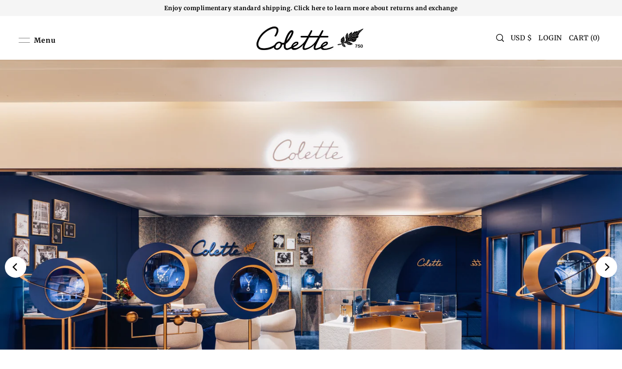

--- FILE ---
content_type: text/html; charset=utf-8
request_url: https://www.colettejewelry.com/
body_size: 33041
content:
<!DOCTYPE html>
<html class="no-js supports-no-cookies" lang="en">
<head>
  <meta charset="utf-8">
  <meta http-equiv="X-UA-Compatible" content="IE=edge">
  <meta name="viewport" content="width=device-width,initial-scale=1">
  <meta name="theme-color" content="#f5f5f5"><link rel="canonical" href="https://www.colettejewelry.com/"><link rel="preconnect" href="https://cdn.shopify.com" crossorigin><link rel="preconnect" href="https://fonts.shopifycdn.com" crossorigin><!-- Preload onDomain stylesheets and script libraries -->
  <link href="//www.colettejewelry.com/cdn/shop/t/52/assets/theme.css?v=101360494554310071541765904470" rel="stylesheet" type="text/css" media="all" />
  <link href="//www.colettejewelry.com/cdn/shop/t/52/assets/theme.js?v=107124332938729647371765904470" as="script" rel="preload">

  
    <link rel="shortcut icon" href="//www.colettejewelry.com/cdn/shop/files/Screenshot_2024-10-15_at_12.17.07_PM.png?crop=center&height=32&v=1729019835&width=32" type="image/png" />
  

  <title>
    Colette Jewelry by Colette Steckel - Official website
</title>

  <meta name="description" content="Fine Jewelry with meticulous design by Colette Steckel. Inclusive Band. High quality of Diamonds and Gems in the most unique settings made in Paris and Los Angeles since 1995. Explore Colette Universe &amp; become a Colette women.">

  

<meta property="og:site_name" content="Colette Jewelry">
<meta property="og:url" content="https://www.colettejewelry.com/">
<meta property="og:title" content="Colette Jewelry by Colette Steckel - Official website">
<meta property="og:type" content="website">
<meta property="og:description" content="Fine Jewelry with meticulous design by Colette Steckel. Inclusive Band. High quality of Diamonds and Gems in the most unique settings made in Paris and Los Angeles since 1995. Explore Colette Universe &amp; become a Colette women."><meta property="og:image" content="http://www.colettejewelry.com/cdn/shop/files/Screenshot_2024-10-23_at_10.44.59_PM.png?v=1729748742">
  <meta property="og:image:secure_url" content="https://www.colettejewelry.com/cdn/shop/files/Screenshot_2024-10-23_at_10.44.59_PM.png?v=1729748742">
  <meta property="og:image:width" content="412">
  <meta property="og:image:height" content="140"><meta name="twitter:card" content="summary_large_image">
<meta name="twitter:title" content="Colette Jewelry by Colette Steckel - Official website">
<meta name="twitter:description" content="Fine Jewelry with meticulous design by Colette Steckel. Inclusive Band. High quality of Diamonds and Gems in the most unique settings made in Paris and Los Angeles since 1995. Explore Colette Universe &amp; become a Colette women.">
  
  <script type="application/ld+json">
    {
    "@context": "https://schema.org",
    "@type": "Organization",
    "name": "Colette Jewelry",
    "url": "https:\/\/www.colettejewelry.com",
    
    "logo": "\/\/www.colettejewelry.com\/cdn\/shop\/files\/Screenshot_2024-10-23_at_10.44.59_PM.png?v=1729748742\u0026width=600",
    
    "contactPoint": {
      "@type": "ContactPoint",
      "contactType": "customer support",
      "email": "info@colettejewelry.com",
      "url": "https:\/\/www.colettejewelry.com"
    },
    "sameAs": [
     "https:\/\/www.colettejewelry.com"
,"https:\/\/www.facebook.com\/colettejewelry\/","https:\/\/www.pinterest.com\/ColetteJewelry\/"]
    }
  </script>
 

  <script src="//www.colettejewelry.com/cdn/shop/t/52/assets/theme.js?v=107124332938729647371765904470" defer></script>

  <script>window.performance && window.performance.mark && window.performance.mark('shopify.content_for_header.start');</script><meta name="google-site-verification" content="zLK-5GRsL_kJgB16guyeTBiea4fANflnPW8njZGMSNQ">
<meta name="facebook-domain-verification" content="l9fw01dtnevmn2znis01dnyqikjacp">
<meta id="shopify-digital-wallet" name="shopify-digital-wallet" content="/9343824/digital_wallets/dialog">
<meta name="shopify-checkout-api-token" content="9af300f8735f48d6f54a31798764b217">
<link rel="alternate" hreflang="x-default" href="https://www.colettejewelry.com/">
<link rel="alternate" hreflang="en" href="https://www.colettejewelry.com/">
<link rel="alternate" hreflang="en-FR" href="https://www.colettejewelry.com/en-fr">
<script async="async" src="/checkouts/internal/preloads.js?locale=en-US"></script>
<link rel="preconnect" href="https://shop.app" crossorigin="anonymous">
<script async="async" src="https://shop.app/checkouts/internal/preloads.js?locale=en-US&shop_id=9343824" crossorigin="anonymous"></script>
<script id="apple-pay-shop-capabilities" type="application/json">{"shopId":9343824,"countryCode":"US","currencyCode":"USD","merchantCapabilities":["supports3DS"],"merchantId":"gid:\/\/shopify\/Shop\/9343824","merchantName":"Colette Jewelry","requiredBillingContactFields":["postalAddress","email","phone"],"requiredShippingContactFields":["postalAddress","email","phone"],"shippingType":"shipping","supportedNetworks":["visa","masterCard","amex","discover","elo","jcb"],"total":{"type":"pending","label":"Colette Jewelry","amount":"1.00"},"shopifyPaymentsEnabled":true,"supportsSubscriptions":true}</script>
<script id="shopify-features" type="application/json">{"accessToken":"9af300f8735f48d6f54a31798764b217","betas":["rich-media-storefront-analytics"],"domain":"www.colettejewelry.com","predictiveSearch":true,"shopId":9343824,"locale":"en"}</script>
<script>var Shopify = Shopify || {};
Shopify.shop = "colettejewelry.myshopify.com";
Shopify.locale = "en";
Shopify.currency = {"active":"USD","rate":"1.0"};
Shopify.country = "US";
Shopify.theme = {"name":"Forge 12.18","id":153297453278,"schema_name":"Forge","schema_version":"4.0.0","theme_store_id":1492,"role":"main"};
Shopify.theme.handle = "null";
Shopify.theme.style = {"id":null,"handle":null};
Shopify.cdnHost = "www.colettejewelry.com/cdn";
Shopify.routes = Shopify.routes || {};
Shopify.routes.root = "/";</script>
<script type="module">!function(o){(o.Shopify=o.Shopify||{}).modules=!0}(window);</script>
<script>!function(o){function n(){var o=[];function n(){o.push(Array.prototype.slice.apply(arguments))}return n.q=o,n}var t=o.Shopify=o.Shopify||{};t.loadFeatures=n(),t.autoloadFeatures=n()}(window);</script>
<script>
  window.ShopifyPay = window.ShopifyPay || {};
  window.ShopifyPay.apiHost = "shop.app\/pay";
  window.ShopifyPay.redirectState = null;
</script>
<script id="shop-js-analytics" type="application/json">{"pageType":"index"}</script>
<script defer="defer" async type="module" src="//www.colettejewelry.com/cdn/shopifycloud/shop-js/modules/v2/client.init-shop-cart-sync_BdyHc3Nr.en.esm.js"></script>
<script defer="defer" async type="module" src="//www.colettejewelry.com/cdn/shopifycloud/shop-js/modules/v2/chunk.common_Daul8nwZ.esm.js"></script>
<script type="module">
  await import("//www.colettejewelry.com/cdn/shopifycloud/shop-js/modules/v2/client.init-shop-cart-sync_BdyHc3Nr.en.esm.js");
await import("//www.colettejewelry.com/cdn/shopifycloud/shop-js/modules/v2/chunk.common_Daul8nwZ.esm.js");

  window.Shopify.SignInWithShop?.initShopCartSync?.({"fedCMEnabled":true,"windoidEnabled":true});

</script>
<script>
  window.Shopify = window.Shopify || {};
  if (!window.Shopify.featureAssets) window.Shopify.featureAssets = {};
  window.Shopify.featureAssets['shop-js'] = {"shop-cart-sync":["modules/v2/client.shop-cart-sync_QYOiDySF.en.esm.js","modules/v2/chunk.common_Daul8nwZ.esm.js"],"init-fed-cm":["modules/v2/client.init-fed-cm_DchLp9rc.en.esm.js","modules/v2/chunk.common_Daul8nwZ.esm.js"],"shop-button":["modules/v2/client.shop-button_OV7bAJc5.en.esm.js","modules/v2/chunk.common_Daul8nwZ.esm.js"],"init-windoid":["modules/v2/client.init-windoid_DwxFKQ8e.en.esm.js","modules/v2/chunk.common_Daul8nwZ.esm.js"],"shop-cash-offers":["modules/v2/client.shop-cash-offers_DWtL6Bq3.en.esm.js","modules/v2/chunk.common_Daul8nwZ.esm.js","modules/v2/chunk.modal_CQq8HTM6.esm.js"],"shop-toast-manager":["modules/v2/client.shop-toast-manager_CX9r1SjA.en.esm.js","modules/v2/chunk.common_Daul8nwZ.esm.js"],"init-shop-email-lookup-coordinator":["modules/v2/client.init-shop-email-lookup-coordinator_UhKnw74l.en.esm.js","modules/v2/chunk.common_Daul8nwZ.esm.js"],"pay-button":["modules/v2/client.pay-button_DzxNnLDY.en.esm.js","modules/v2/chunk.common_Daul8nwZ.esm.js"],"avatar":["modules/v2/client.avatar_BTnouDA3.en.esm.js"],"init-shop-cart-sync":["modules/v2/client.init-shop-cart-sync_BdyHc3Nr.en.esm.js","modules/v2/chunk.common_Daul8nwZ.esm.js"],"shop-login-button":["modules/v2/client.shop-login-button_D8B466_1.en.esm.js","modules/v2/chunk.common_Daul8nwZ.esm.js","modules/v2/chunk.modal_CQq8HTM6.esm.js"],"init-customer-accounts-sign-up":["modules/v2/client.init-customer-accounts-sign-up_C8fpPm4i.en.esm.js","modules/v2/client.shop-login-button_D8B466_1.en.esm.js","modules/v2/chunk.common_Daul8nwZ.esm.js","modules/v2/chunk.modal_CQq8HTM6.esm.js"],"init-shop-for-new-customer-accounts":["modules/v2/client.init-shop-for-new-customer-accounts_CVTO0Ztu.en.esm.js","modules/v2/client.shop-login-button_D8B466_1.en.esm.js","modules/v2/chunk.common_Daul8nwZ.esm.js","modules/v2/chunk.modal_CQq8HTM6.esm.js"],"init-customer-accounts":["modules/v2/client.init-customer-accounts_dRgKMfrE.en.esm.js","modules/v2/client.shop-login-button_D8B466_1.en.esm.js","modules/v2/chunk.common_Daul8nwZ.esm.js","modules/v2/chunk.modal_CQq8HTM6.esm.js"],"shop-follow-button":["modules/v2/client.shop-follow-button_CkZpjEct.en.esm.js","modules/v2/chunk.common_Daul8nwZ.esm.js","modules/v2/chunk.modal_CQq8HTM6.esm.js"],"lead-capture":["modules/v2/client.lead-capture_BntHBhfp.en.esm.js","modules/v2/chunk.common_Daul8nwZ.esm.js","modules/v2/chunk.modal_CQq8HTM6.esm.js"],"checkout-modal":["modules/v2/client.checkout-modal_CfxcYbTm.en.esm.js","modules/v2/chunk.common_Daul8nwZ.esm.js","modules/v2/chunk.modal_CQq8HTM6.esm.js"],"shop-login":["modules/v2/client.shop-login_Da4GZ2H6.en.esm.js","modules/v2/chunk.common_Daul8nwZ.esm.js","modules/v2/chunk.modal_CQq8HTM6.esm.js"],"payment-terms":["modules/v2/client.payment-terms_MV4M3zvL.en.esm.js","modules/v2/chunk.common_Daul8nwZ.esm.js","modules/v2/chunk.modal_CQq8HTM6.esm.js"]};
</script>
<script>(function() {
  var isLoaded = false;
  function asyncLoad() {
    if (isLoaded) return;
    isLoaded = true;
    var urls = ["https:\/\/static-us.afterpay.com\/shopify\/afterpay-attract\/afterpay-attract-widget.js?shop=colettejewelry.myshopify.com"];
    for (var i = 0; i < urls.length; i++) {
      var s = document.createElement('script');
      s.type = 'text/javascript';
      s.async = true;
      s.src = urls[i];
      var x = document.getElementsByTagName('script')[0];
      x.parentNode.insertBefore(s, x);
    }
  };
  if(window.attachEvent) {
    window.attachEvent('onload', asyncLoad);
  } else {
    window.addEventListener('load', asyncLoad, false);
  }
})();</script>
<script id="__st">var __st={"a":9343824,"offset":-28800,"reqid":"17caea98-ced0-4c50-9084-3a6a3d01a2c7-1768990171","pageurl":"www.colettejewelry.com\/","u":"dd249526c61e","p":"home"};</script>
<script>window.ShopifyPaypalV4VisibilityTracking = true;</script>
<script id="captcha-bootstrap">!function(){'use strict';const t='contact',e='account',n='new_comment',o=[[t,t],['blogs',n],['comments',n],[t,'customer']],c=[[e,'customer_login'],[e,'guest_login'],[e,'recover_customer_password'],[e,'create_customer']],r=t=>t.map((([t,e])=>`form[action*='/${t}']:not([data-nocaptcha='true']) input[name='form_type'][value='${e}']`)).join(','),a=t=>()=>t?[...document.querySelectorAll(t)].map((t=>t.form)):[];function s(){const t=[...o],e=r(t);return a(e)}const i='password',u='form_key',d=['recaptcha-v3-token','g-recaptcha-response','h-captcha-response',i],f=()=>{try{return window.sessionStorage}catch{return}},m='__shopify_v',_=t=>t.elements[u];function p(t,e,n=!1){try{const o=window.sessionStorage,c=JSON.parse(o.getItem(e)),{data:r}=function(t){const{data:e,action:n}=t;return t[m]||n?{data:e,action:n}:{data:t,action:n}}(c);for(const[e,n]of Object.entries(r))t.elements[e]&&(t.elements[e].value=n);n&&o.removeItem(e)}catch(o){console.error('form repopulation failed',{error:o})}}const l='form_type',E='cptcha';function T(t){t.dataset[E]=!0}const w=window,h=w.document,L='Shopify',v='ce_forms',y='captcha';let A=!1;((t,e)=>{const n=(g='f06e6c50-85a8-45c8-87d0-21a2b65856fe',I='https://cdn.shopify.com/shopifycloud/storefront-forms-hcaptcha/ce_storefront_forms_captcha_hcaptcha.v1.5.2.iife.js',D={infoText:'Protected by hCaptcha',privacyText:'Privacy',termsText:'Terms'},(t,e,n)=>{const o=w[L][v],c=o.bindForm;if(c)return c(t,g,e,D).then(n);var r;o.q.push([[t,g,e,D],n]),r=I,A||(h.body.append(Object.assign(h.createElement('script'),{id:'captcha-provider',async:!0,src:r})),A=!0)});var g,I,D;w[L]=w[L]||{},w[L][v]=w[L][v]||{},w[L][v].q=[],w[L][y]=w[L][y]||{},w[L][y].protect=function(t,e){n(t,void 0,e),T(t)},Object.freeze(w[L][y]),function(t,e,n,w,h,L){const[v,y,A,g]=function(t,e,n){const i=e?o:[],u=t?c:[],d=[...i,...u],f=r(d),m=r(i),_=r(d.filter((([t,e])=>n.includes(e))));return[a(f),a(m),a(_),s()]}(w,h,L),I=t=>{const e=t.target;return e instanceof HTMLFormElement?e:e&&e.form},D=t=>v().includes(t);t.addEventListener('submit',(t=>{const e=I(t);if(!e)return;const n=D(e)&&!e.dataset.hcaptchaBound&&!e.dataset.recaptchaBound,o=_(e),c=g().includes(e)&&(!o||!o.value);(n||c)&&t.preventDefault(),c&&!n&&(function(t){try{if(!f())return;!function(t){const e=f();if(!e)return;const n=_(t);if(!n)return;const o=n.value;o&&e.removeItem(o)}(t);const e=Array.from(Array(32),(()=>Math.random().toString(36)[2])).join('');!function(t,e){_(t)||t.append(Object.assign(document.createElement('input'),{type:'hidden',name:u})),t.elements[u].value=e}(t,e),function(t,e){const n=f();if(!n)return;const o=[...t.querySelectorAll(`input[type='${i}']`)].map((({name:t})=>t)),c=[...d,...o],r={};for(const[a,s]of new FormData(t).entries())c.includes(a)||(r[a]=s);n.setItem(e,JSON.stringify({[m]:1,action:t.action,data:r}))}(t,e)}catch(e){console.error('failed to persist form',e)}}(e),e.submit())}));const S=(t,e)=>{t&&!t.dataset[E]&&(n(t,e.some((e=>e===t))),T(t))};for(const o of['focusin','change'])t.addEventListener(o,(t=>{const e=I(t);D(e)&&S(e,y())}));const B=e.get('form_key'),M=e.get(l),P=B&&M;t.addEventListener('DOMContentLoaded',(()=>{const t=y();if(P)for(const e of t)e.elements[l].value===M&&p(e,B);[...new Set([...A(),...v().filter((t=>'true'===t.dataset.shopifyCaptcha))])].forEach((e=>S(e,t)))}))}(h,new URLSearchParams(w.location.search),n,t,e,['guest_login'])})(!0,!0)}();</script>
<script integrity="sha256-4kQ18oKyAcykRKYeNunJcIwy7WH5gtpwJnB7kiuLZ1E=" data-source-attribution="shopify.loadfeatures" defer="defer" src="//www.colettejewelry.com/cdn/shopifycloud/storefront/assets/storefront/load_feature-a0a9edcb.js" crossorigin="anonymous"></script>
<script crossorigin="anonymous" defer="defer" src="//www.colettejewelry.com/cdn/shopifycloud/storefront/assets/shopify_pay/storefront-65b4c6d7.js?v=20250812"></script>
<script data-source-attribution="shopify.dynamic_checkout.dynamic.init">var Shopify=Shopify||{};Shopify.PaymentButton=Shopify.PaymentButton||{isStorefrontPortableWallets:!0,init:function(){window.Shopify.PaymentButton.init=function(){};var t=document.createElement("script");t.src="https://www.colettejewelry.com/cdn/shopifycloud/portable-wallets/latest/portable-wallets.en.js",t.type="module",document.head.appendChild(t)}};
</script>
<script data-source-attribution="shopify.dynamic_checkout.buyer_consent">
  function portableWalletsHideBuyerConsent(e){var t=document.getElementById("shopify-buyer-consent"),n=document.getElementById("shopify-subscription-policy-button");t&&n&&(t.classList.add("hidden"),t.setAttribute("aria-hidden","true"),n.removeEventListener("click",e))}function portableWalletsShowBuyerConsent(e){var t=document.getElementById("shopify-buyer-consent"),n=document.getElementById("shopify-subscription-policy-button");t&&n&&(t.classList.remove("hidden"),t.removeAttribute("aria-hidden"),n.addEventListener("click",e))}window.Shopify?.PaymentButton&&(window.Shopify.PaymentButton.hideBuyerConsent=portableWalletsHideBuyerConsent,window.Shopify.PaymentButton.showBuyerConsent=portableWalletsShowBuyerConsent);
</script>
<script data-source-attribution="shopify.dynamic_checkout.cart.bootstrap">document.addEventListener("DOMContentLoaded",(function(){function t(){return document.querySelector("shopify-accelerated-checkout-cart, shopify-accelerated-checkout")}if(t())Shopify.PaymentButton.init();else{new MutationObserver((function(e,n){t()&&(Shopify.PaymentButton.init(),n.disconnect())})).observe(document.body,{childList:!0,subtree:!0})}}));
</script>
<link id="shopify-accelerated-checkout-styles" rel="stylesheet" media="screen" href="https://www.colettejewelry.com/cdn/shopifycloud/portable-wallets/latest/accelerated-checkout-backwards-compat.css" crossorigin="anonymous">
<style id="shopify-accelerated-checkout-cart">
        #shopify-buyer-consent {
  margin-top: 1em;
  display: inline-block;
  width: 100%;
}

#shopify-buyer-consent.hidden {
  display: none;
}

#shopify-subscription-policy-button {
  background: none;
  border: none;
  padding: 0;
  text-decoration: underline;
  font-size: inherit;
  cursor: pointer;
}

#shopify-subscription-policy-button::before {
  box-shadow: none;
}

      </style>

<script>window.performance && window.performance.mark && window.performance.mark('shopify.content_for_header.end');</script>

  

<style data-shopify>

@font-face {
  font-family: Merriweather;
  font-weight: 700;
  font-style: normal;
  font-display: swap;
  src: url("//www.colettejewelry.com/cdn/fonts/merriweather/merriweather_n7.19270b7a7a551caaabc4ca9d96160fde1ff78390.woff2") format("woff2"),
       url("//www.colettejewelry.com/cdn/fonts/merriweather/merriweather_n7.cd38b457ece1a89976a4da2d642ece091dc8235f.woff") format("woff");
}

@font-face {
  font-family: Merriweather;
  font-weight: 700;
  font-style: normal;
  font-display: swap;
  src: url("//www.colettejewelry.com/cdn/fonts/merriweather/merriweather_n7.19270b7a7a551caaabc4ca9d96160fde1ff78390.woff2") format("woff2"),
       url("//www.colettejewelry.com/cdn/fonts/merriweather/merriweather_n7.cd38b457ece1a89976a4da2d642ece091dc8235f.woff") format("woff");
}

@font-face {
  font-family: Merriweather;
  font-weight: 700;
  font-style: italic;
  font-display: swap;
  src: url("//www.colettejewelry.com/cdn/fonts/merriweather/merriweather_i7.f0c0f7ed3a3954dab58b704b14a01616fb5b0c9b.woff2") format("woff2"),
       url("//www.colettejewelry.com/cdn/fonts/merriweather/merriweather_i7.0563ab59ca3ecf64e1fcde02f520f39dcec40efd.woff") format("woff");
}

@font-face {
  font-family: Merriweather;
  font-weight: 700;
  font-style: italic;
  font-display: swap;
  src: url("//www.colettejewelry.com/cdn/fonts/merriweather/merriweather_i7.f0c0f7ed3a3954dab58b704b14a01616fb5b0c9b.woff2") format("woff2"),
       url("//www.colettejewelry.com/cdn/fonts/merriweather/merriweather_i7.0563ab59ca3ecf64e1fcde02f520f39dcec40efd.woff") format("woff");
}

@font-face {
  font-family: Merriweather;
  font-weight: 400;
  font-style: normal;
  font-display: swap;
  src: url("//www.colettejewelry.com/cdn/fonts/merriweather/merriweather_n4.349a72bc63b970a8b7f00dc33f5bda2ec52f79cc.woff2") format("woff2"),
       url("//www.colettejewelry.com/cdn/fonts/merriweather/merriweather_n4.5a396c75a89c25b516c9d3cb026490795288d821.woff") format("woff");
}

@font-face {
  font-family: Merriweather;
  font-weight: 400;
  font-style: normal;
  font-display: swap;
  src: url("//www.colettejewelry.com/cdn/fonts/merriweather/merriweather_n4.349a72bc63b970a8b7f00dc33f5bda2ec52f79cc.woff2") format("woff2"),
       url("//www.colettejewelry.com/cdn/fonts/merriweather/merriweather_n4.5a396c75a89c25b516c9d3cb026490795288d821.woff") format("woff");
}

:root {
  --heading-family: Merriweather, serif;
  --heading-weight: 400;
  --heading-style: normal;
  --heading-spacing: 1px;
  --heading-align: center;

  --main-family: Merriweather, serif;
  --main-weight: 700;
  --main-style: normal;
  --main-spacing: 0.5px;

  --nav-family: Merriweather, serif;
  --nav-weight: 400;
  --nav-style: normal;
  --nav-spacing: 0.5px;
  --nav-transform: uppercase;

  --font-size: 14px;
  --nav-size: 14px;
  --h1-size: 16px;
  --h2-size: 27px;
  --h3-size: 22px;
  --h4-size: calc(var(--font-size) + 2px);
  --h5-size: calc(var(--font-size) + 1px);

  --font-size-sm: calc(14px - 2px);
  --font-size-reset: 14px;

  --buttons-transform: unset;
  --buttons-border-weight: 1px;
  --buttons-corners: 0;
  --buttons-spacing: 1px;
  --form-border-weight: 1px;

  --slideout-desktop: 550px;
  --slideout-desktop-n: -550px;
  --slideout-mobile: 100%;
  --slideout-mobile-n: -100%;

  --keyboard-focus: #9E9E9E;
  --keyboard-border-style: dashed;
  --keyboard-border-weight: 1px;
  --keyboard-border-offset-weight: -1px;

  --scheme-1-bg: #ffffff;
  --scheme-1-text: #000000;
  --scheme-1-hover: #eeeeee;

  --scheme-2-bg: #f5f5f5;
  --scheme-2-text: #000000;
  --scheme-2-hover: #9E9E9E;

  --scheme-3-bg-light: #6b6b6b;
  --scheme-3-bg: #383838;
  --scheme-3-text: #FFFFFF;
  --scheme-3-hover: #9E9E9E;

  --background: #FFFFFF;
  --background-dark: #cccccc;
  --text-color-light: #404040;
  --text-color: #000000;
  --forms-bg: #f5f5f5;
  --dotted-color: #D7D7D7;
  --sale-color: #BF3333;
  --sale-color-dark: #6e1e1e;
  --sale-color-light: #dc7c7c;
  --announcement-bg: #f5f5f5;
  --announcement-text: #000000;
  --announcement-hover: #FFFFFF;
  --mobile-header-bg: #ffffff;
  --mobile-header-text: #000000;
  --header-bg: #ffffff;
  --header-text: #000000;
  --header-hover: #000000;
  --header-overlay-color: #ffffff;
  --button-bg: #000000;
  --button-text: #FFFFFF;
  --button-hover: #9E9E9E;
  --secondary-button-bg: #000000;
  --secondary-button-text: #FFFFFF;
  --secondary-button-hover: #000000;
  --swatch-accent: #222222;
  --gold-swatch:#f1ca8b;
  --rose-gold-swatch:#e2a79f;
  --silver-swatch:#d5d7d8;
  --platinum-swatch:#757575;
  --copper-swatch:#bd6f2c;
  --directional-bg: #FFFFFF;
  --directional-text: #000000;
  --directional-hover: #D7D7D7;
  --footer-bg: #FFFFFF;
  --footer-text: #747474;
  --footer-hover: #9E9E9E;
  --error-msg-dark: #BF3333;
  --error-msg-light: #fcf5f5;
  --success-msg-dark: #43664a;
  --success-msg-light: #a8cbaf;
  --slideshow-btn-height: 34px;
  --slideshow-btn-width: 34px;
  --section-padding: 60px;
  --section-background: transparent;
  --section-overlay-color: 0, 0, 0;
  --section-overlay-opacity: 0;
  --placeholder-background: rgba(0, 0, 0, 0.7);
  --placeholder-fill: rgba(0, 0, 0, 0.3);

  --color-body-text: var(--text-color);
  --color-body: var(--background);
  --color-bg: var(--background);

  --star-active: rgb(0, 0, 0);
  --star-inactive: rgb(77, 77, 77);

  --age-text-color: #262b2c;
  --age-bg-color: #faf4e8;
}
.ajax-cart__free-shipping .cart-shipping-countdown {
  background-color: var(--scheme-1-bg);
  color: var(--scheme-1-text);
}
.ajax-cart__free-shipping p, .ajax-cart__free-shipping span, .ajax-cart__free-shipping small {
  color: var(--scheme-1-text);
}
.cart-shipping-countdown__meter {
  background-color: var(--scheme-1-text);
}
.cart-shipping-countdown__meter > span {
  background-color: var(--swatch-accent);
}
.product-form__upsell-item--outer {
  background-color: var(--scheme-2-bg);
}
.product-form__upsell-info--inner p,
.product-form__upsell-info--inner a,
.product-form__upsell-info--inner span,
.product-form_upsell-buttons .btn-border-link {
  color: var(--scheme-2-text);
}
.product-form_upsell-buttons .btn-border-link:before, .product-form_upsell-buttons .btn-border-link:after,
.product-form_upsell-buttons .btn-border-link span:before, .product-form_upsell-buttons .btn-border-link span:after {
  background-color: var(--scheme-2-text);
}
@media (max-width: 740px) {
  :root {
    --font-size: calc(14px - (14px * 0.15));
    --nav-size: calc(14px - (14px * 0.15));
    --h1-size: calc(16px - (16px * 0.15));
    --h2-size: calc(27px - (27px * 0.15));
    --h3-size: calc(22px - (22px * 0.15));
    --h4-size: calc(var(--font-size) + 2px);
    --h5-size: calc(var(--font-size) + 1px);
    --font-size-sm: calc(14px - (14px * 0.15) - 2px);
    --font-size-reset: calc(14px - (14px * 0.15));
  }
}/* ---- Custom Metal CSS Colors ----*/
  [data-swatch-color="yellow-gold"],
  [data-swatch-color="gold"],
  [data-swatch-color="10kt-gold"],
  [data-swatch-color="10kt-yellow-gold"],
  [data-swatch-color="14kt-gold"],
  [data-swatch-color="14kt-yellow-gold"],
  [data-swatch-color="18kt-gold"],
  [data-swatch-color="18kt-yellow-gold"],
  [data-swatch-color="22kt-gold"],
  [data-swatch-color="22kt-yellow-gold"],
  [data-swatch-color="24kt-gold"],
  [data-swatch-color="24kt-yellow-gold"] {
    background: var(--gold-swatch) !important;
  }

  [data-swatch-color="rose-gold"],
  [data-swatch-color="10kt-rose-gold"],
  [data-swatch-color="14kt-rose-gold"],
  [data-swatch-color="18kt-rose-gold"],
  [data-swatch-color="22kt-rose-gold"],
  [data-swatch-color="24kt-rose-gold"]     {
    background: var(--rose-gold-swatch) !important;
  }

  [data-swatch-color="10kt-white-gold"],
  [data-swatch-color="14kt-white-gold"],
  [data-swatch-color="18kt-white-gold"],
  [data-swatch-color="22kt-white-gold"],
  [data-swatch-color="24kt-white-gold"],
  [data-swatch-color="white-gold"],
  [data-swatch-color="silver"],
  [data-swatch-color="sterling-silver"],
  [data-swatch-color="925-silver"] {
    background: var(--silver-swatch) !important;
  }

  [data-swatch-color="platinum"] {
    background: var(--platinum-swatch) !important;
  }

  [data-swatch-color="copper"] {
    background: var(--copper-swatch) !important;
  }/* ---- Custom Metal KT labels ----*/
  .swatches__swatch--color [data-swatch-color="10kt-gold"]:after,
  .swatches__swatch--color [data-swatch-color="10kt-yellow-gold"]:after,
  .swatches__swatch--color [data-swatch-color="10kt-white-gold"]:after,
  .swatches__swatch--color [data-swatch-color="10kt-rose-gold"]:after {
    content: '10kt';
    color: var(--text-color);
    font-size: 11px;
    position: absolute;
    left: 50%;
    top: 50%;
    transform: translate(-50%, -50%);
    line-height: 0;
  }

  .swatches__swatch--color [data-swatch-color="14kt-gold"]:after,
  .swatches__swatch--color [data-swatch-color="14kt-yellow-gold"]:after,
  .swatches__swatch--color [data-swatch-color="14kt-white-gold"]:after,
  .swatches__swatch--color [data-swatch-color="14kt-rose-gold"]:after {
    content: '14kt';
    color: var(--text-color);
    font-size: 11px;
    position: absolute;
    left: 50%;
    top: 50%;
    transform: translate(-50%, -50%);
    line-height: 0;
  }

  .swatches__swatch--color [data-swatch-color="18kt-gold"]:after,
  .swatches__swatch--color [data-swatch-color="18kt-white-gold"]:after,
  .swatches__swatch--color [data-swatch-color="18kt-yellow-gold"]:after,
  .swatches__swatch--color [data-swatch-color="18kt-rose-gold"]:after {
    content: '18kt';
    color: var(--text-color);
    font-size: 11px;
    position: absolute;
    left: 50%;
    top: 50%;
    transform: translate(-50%, -50%);
    line-height: 0;
  }

  .swatches__swatch--color [data-swatch-color="22kt-gold"]:after,
  .swatches__swatch--color [data-swatch-color="22kt-white-gold"]:after,
  .swatches__swatch--color [data-swatch-color="22kt-yellow-gold"]:after,
  .swatches__swatch--color [data-swatch-color="22kt-rose-gold"]:after {
    content: '22kt';
    color: var(--text-color);
    font-size: 11px;
    position: absolute;
    left: 50%;
    top: 50%;
    transform: translate(-50%, -50%);
    line-height: 0;
  }

  .swatches__swatch--color [data-swatch-color="24kt-gold"]:after,
  .swatches__swatch--color [data-swatch-color="24kt-white-gold"]:after,
  .swatches__swatch--color [data-swatch-color="24kt-yellow-gold"]:after,
  .swatches__swatch--color [data-swatch-color="24kt-rose-gold"]:after {
    content: '24kt';
    color: var(--text-color);
    font-size: 11px;
    position: absolute;
    left: 50%;
    top: 50%;
    transform: translate(-50%, -50%);
    line-height: 0;
  }</style>


  <link href="//www.colettejewelry.com/cdn/shop/t/52/assets/theme.css?v=101360494554310071541765904470" rel="stylesheet" type="text/css" media="all" />
<link rel="preload" as="font" href="//www.colettejewelry.com/cdn/fonts/merriweather/merriweather_n7.19270b7a7a551caaabc4ca9d96160fde1ff78390.woff2" type="font/woff2" crossorigin><link rel="preload" as="font" href="//www.colettejewelry.com/cdn/fonts/merriweather/merriweather_n4.349a72bc63b970a8b7f00dc33f5bda2ec52f79cc.woff2" type="font/woff2" crossorigin><link rel="preload" as="font" href="//www.colettejewelry.com/cdn/fonts/merriweather/merriweather_n4.349a72bc63b970a8b7f00dc33f5bda2ec52f79cc.woff2" type="font/woff2" crossorigin><script>document.documentElement.className = document.documentElement.className.replace('no-js', 'js');</script>
<link href="https://monorail-edge.shopifysvc.com" rel="dns-prefetch">
<script>(function(){if ("sendBeacon" in navigator && "performance" in window) {try {var session_token_from_headers = performance.getEntriesByType('navigation')[0].serverTiming.find(x => x.name == '_s').description;} catch {var session_token_from_headers = undefined;}var session_cookie_matches = document.cookie.match(/_shopify_s=([^;]*)/);var session_token_from_cookie = session_cookie_matches && session_cookie_matches.length === 2 ? session_cookie_matches[1] : "";var session_token = session_token_from_headers || session_token_from_cookie || "";function handle_abandonment_event(e) {var entries = performance.getEntries().filter(function(entry) {return /monorail-edge.shopifysvc.com/.test(entry.name);});if (!window.abandonment_tracked && entries.length === 0) {window.abandonment_tracked = true;var currentMs = Date.now();var navigation_start = performance.timing.navigationStart;var payload = {shop_id: 9343824,url: window.location.href,navigation_start,duration: currentMs - navigation_start,session_token,page_type: "index"};window.navigator.sendBeacon("https://monorail-edge.shopifysvc.com/v1/produce", JSON.stringify({schema_id: "online_store_buyer_site_abandonment/1.1",payload: payload,metadata: {event_created_at_ms: currentMs,event_sent_at_ms: currentMs}}));}}window.addEventListener('pagehide', handle_abandonment_event);}}());</script>
<script id="web-pixels-manager-setup">(function e(e,d,r,n,o){if(void 0===o&&(o={}),!Boolean(null===(a=null===(i=window.Shopify)||void 0===i?void 0:i.analytics)||void 0===a?void 0:a.replayQueue)){var i,a;window.Shopify=window.Shopify||{};var t=window.Shopify;t.analytics=t.analytics||{};var s=t.analytics;s.replayQueue=[],s.publish=function(e,d,r){return s.replayQueue.push([e,d,r]),!0};try{self.performance.mark("wpm:start")}catch(e){}var l=function(){var e={modern:/Edge?\/(1{2}[4-9]|1[2-9]\d|[2-9]\d{2}|\d{4,})\.\d+(\.\d+|)|Firefox\/(1{2}[4-9]|1[2-9]\d|[2-9]\d{2}|\d{4,})\.\d+(\.\d+|)|Chrom(ium|e)\/(9{2}|\d{3,})\.\d+(\.\d+|)|(Maci|X1{2}).+ Version\/(15\.\d+|(1[6-9]|[2-9]\d|\d{3,})\.\d+)([,.]\d+|)( \(\w+\)|)( Mobile\/\w+|) Safari\/|Chrome.+OPR\/(9{2}|\d{3,})\.\d+\.\d+|(CPU[ +]OS|iPhone[ +]OS|CPU[ +]iPhone|CPU IPhone OS|CPU iPad OS)[ +]+(15[._]\d+|(1[6-9]|[2-9]\d|\d{3,})[._]\d+)([._]\d+|)|Android:?[ /-](13[3-9]|1[4-9]\d|[2-9]\d{2}|\d{4,})(\.\d+|)(\.\d+|)|Android.+Firefox\/(13[5-9]|1[4-9]\d|[2-9]\d{2}|\d{4,})\.\d+(\.\d+|)|Android.+Chrom(ium|e)\/(13[3-9]|1[4-9]\d|[2-9]\d{2}|\d{4,})\.\d+(\.\d+|)|SamsungBrowser\/([2-9]\d|\d{3,})\.\d+/,legacy:/Edge?\/(1[6-9]|[2-9]\d|\d{3,})\.\d+(\.\d+|)|Firefox\/(5[4-9]|[6-9]\d|\d{3,})\.\d+(\.\d+|)|Chrom(ium|e)\/(5[1-9]|[6-9]\d|\d{3,})\.\d+(\.\d+|)([\d.]+$|.*Safari\/(?![\d.]+ Edge\/[\d.]+$))|(Maci|X1{2}).+ Version\/(10\.\d+|(1[1-9]|[2-9]\d|\d{3,})\.\d+)([,.]\d+|)( \(\w+\)|)( Mobile\/\w+|) Safari\/|Chrome.+OPR\/(3[89]|[4-9]\d|\d{3,})\.\d+\.\d+|(CPU[ +]OS|iPhone[ +]OS|CPU[ +]iPhone|CPU IPhone OS|CPU iPad OS)[ +]+(10[._]\d+|(1[1-9]|[2-9]\d|\d{3,})[._]\d+)([._]\d+|)|Android:?[ /-](13[3-9]|1[4-9]\d|[2-9]\d{2}|\d{4,})(\.\d+|)(\.\d+|)|Mobile Safari.+OPR\/([89]\d|\d{3,})\.\d+\.\d+|Android.+Firefox\/(13[5-9]|1[4-9]\d|[2-9]\d{2}|\d{4,})\.\d+(\.\d+|)|Android.+Chrom(ium|e)\/(13[3-9]|1[4-9]\d|[2-9]\d{2}|\d{4,})\.\d+(\.\d+|)|Android.+(UC? ?Browser|UCWEB|U3)[ /]?(15\.([5-9]|\d{2,})|(1[6-9]|[2-9]\d|\d{3,})\.\d+)\.\d+|SamsungBrowser\/(5\.\d+|([6-9]|\d{2,})\.\d+)|Android.+MQ{2}Browser\/(14(\.(9|\d{2,})|)|(1[5-9]|[2-9]\d|\d{3,})(\.\d+|))(\.\d+|)|K[Aa][Ii]OS\/(3\.\d+|([4-9]|\d{2,})\.\d+)(\.\d+|)/},d=e.modern,r=e.legacy,n=navigator.userAgent;return n.match(d)?"modern":n.match(r)?"legacy":"unknown"}(),u="modern"===l?"modern":"legacy",c=(null!=n?n:{modern:"",legacy:""})[u],f=function(e){return[e.baseUrl,"/wpm","/b",e.hashVersion,"modern"===e.buildTarget?"m":"l",".js"].join("")}({baseUrl:d,hashVersion:r,buildTarget:u}),m=function(e){var d=e.version,r=e.bundleTarget,n=e.surface,o=e.pageUrl,i=e.monorailEndpoint;return{emit:function(e){var a=e.status,t=e.errorMsg,s=(new Date).getTime(),l=JSON.stringify({metadata:{event_sent_at_ms:s},events:[{schema_id:"web_pixels_manager_load/3.1",payload:{version:d,bundle_target:r,page_url:o,status:a,surface:n,error_msg:t},metadata:{event_created_at_ms:s}}]});if(!i)return console&&console.warn&&console.warn("[Web Pixels Manager] No Monorail endpoint provided, skipping logging."),!1;try{return self.navigator.sendBeacon.bind(self.navigator)(i,l)}catch(e){}var u=new XMLHttpRequest;try{return u.open("POST",i,!0),u.setRequestHeader("Content-Type","text/plain"),u.send(l),!0}catch(e){return console&&console.warn&&console.warn("[Web Pixels Manager] Got an unhandled error while logging to Monorail."),!1}}}}({version:r,bundleTarget:l,surface:e.surface,pageUrl:self.location.href,monorailEndpoint:e.monorailEndpoint});try{o.browserTarget=l,function(e){var d=e.src,r=e.async,n=void 0===r||r,o=e.onload,i=e.onerror,a=e.sri,t=e.scriptDataAttributes,s=void 0===t?{}:t,l=document.createElement("script"),u=document.querySelector("head"),c=document.querySelector("body");if(l.async=n,l.src=d,a&&(l.integrity=a,l.crossOrigin="anonymous"),s)for(var f in s)if(Object.prototype.hasOwnProperty.call(s,f))try{l.dataset[f]=s[f]}catch(e){}if(o&&l.addEventListener("load",o),i&&l.addEventListener("error",i),u)u.appendChild(l);else{if(!c)throw new Error("Did not find a head or body element to append the script");c.appendChild(l)}}({src:f,async:!0,onload:function(){if(!function(){var e,d;return Boolean(null===(d=null===(e=window.Shopify)||void 0===e?void 0:e.analytics)||void 0===d?void 0:d.initialized)}()){var d=window.webPixelsManager.init(e)||void 0;if(d){var r=window.Shopify.analytics;r.replayQueue.forEach((function(e){var r=e[0],n=e[1],o=e[2];d.publishCustomEvent(r,n,o)})),r.replayQueue=[],r.publish=d.publishCustomEvent,r.visitor=d.visitor,r.initialized=!0}}},onerror:function(){return m.emit({status:"failed",errorMsg:"".concat(f," has failed to load")})},sri:function(e){var d=/^sha384-[A-Za-z0-9+/=]+$/;return"string"==typeof e&&d.test(e)}(c)?c:"",scriptDataAttributes:o}),m.emit({status:"loading"})}catch(e){m.emit({status:"failed",errorMsg:(null==e?void 0:e.message)||"Unknown error"})}}})({shopId: 9343824,storefrontBaseUrl: "https://www.colettejewelry.com",extensionsBaseUrl: "https://extensions.shopifycdn.com/cdn/shopifycloud/web-pixels-manager",monorailEndpoint: "https://monorail-edge.shopifysvc.com/unstable/produce_batch",surface: "storefront-renderer",enabledBetaFlags: ["2dca8a86"],webPixelsConfigList: [{"id":"1518895326","configuration":"{\"accountID\":\"RU4yGG\",\"webPixelConfig\":\"eyJlbmFibGVBZGRlZFRvQ2FydEV2ZW50cyI6IHRydWV9\"}","eventPayloadVersion":"v1","runtimeContext":"STRICT","scriptVersion":"524f6c1ee37bacdca7657a665bdca589","type":"APP","apiClientId":123074,"privacyPurposes":["ANALYTICS","MARKETING"],"dataSharingAdjustments":{"protectedCustomerApprovalScopes":["read_customer_address","read_customer_email","read_customer_name","read_customer_personal_data","read_customer_phone"]}},{"id":"192938206","configuration":"{\"pixel_id\":\"2148556058512708\",\"pixel_type\":\"facebook_pixel\",\"metaapp_system_user_token\":\"-\"}","eventPayloadVersion":"v1","runtimeContext":"OPEN","scriptVersion":"ca16bc87fe92b6042fbaa3acc2fbdaa6","type":"APP","apiClientId":2329312,"privacyPurposes":["ANALYTICS","MARKETING","SALE_OF_DATA"],"dataSharingAdjustments":{"protectedCustomerApprovalScopes":["read_customer_address","read_customer_email","read_customer_name","read_customer_personal_data","read_customer_phone"]}},{"id":"74514654","configuration":"{\"tagID\":\"2613856470463\"}","eventPayloadVersion":"v1","runtimeContext":"STRICT","scriptVersion":"18031546ee651571ed29edbe71a3550b","type":"APP","apiClientId":3009811,"privacyPurposes":["ANALYTICS","MARKETING","SALE_OF_DATA"],"dataSharingAdjustments":{"protectedCustomerApprovalScopes":["read_customer_address","read_customer_email","read_customer_name","read_customer_personal_data","read_customer_phone"]}},{"id":"shopify-app-pixel","configuration":"{}","eventPayloadVersion":"v1","runtimeContext":"STRICT","scriptVersion":"0450","apiClientId":"shopify-pixel","type":"APP","privacyPurposes":["ANALYTICS","MARKETING"]},{"id":"shopify-custom-pixel","eventPayloadVersion":"v1","runtimeContext":"LAX","scriptVersion":"0450","apiClientId":"shopify-pixel","type":"CUSTOM","privacyPurposes":["ANALYTICS","MARKETING"]}],isMerchantRequest: false,initData: {"shop":{"name":"Colette Jewelry","paymentSettings":{"currencyCode":"USD"},"myshopifyDomain":"colettejewelry.myshopify.com","countryCode":"US","storefrontUrl":"https:\/\/www.colettejewelry.com"},"customer":null,"cart":null,"checkout":null,"productVariants":[],"purchasingCompany":null},},"https://www.colettejewelry.com/cdn","fcfee988w5aeb613cpc8e4bc33m6693e112",{"modern":"","legacy":""},{"shopId":"9343824","storefrontBaseUrl":"https:\/\/www.colettejewelry.com","extensionBaseUrl":"https:\/\/extensions.shopifycdn.com\/cdn\/shopifycloud\/web-pixels-manager","surface":"storefront-renderer","enabledBetaFlags":"[\"2dca8a86\"]","isMerchantRequest":"false","hashVersion":"fcfee988w5aeb613cpc8e4bc33m6693e112","publish":"custom","events":"[[\"page_viewed\",{}]]"});</script><script>
  window.ShopifyAnalytics = window.ShopifyAnalytics || {};
  window.ShopifyAnalytics.meta = window.ShopifyAnalytics.meta || {};
  window.ShopifyAnalytics.meta.currency = 'USD';
  var meta = {"page":{"pageType":"home","requestId":"17caea98-ced0-4c50-9084-3a6a3d01a2c7-1768990171"}};
  for (var attr in meta) {
    window.ShopifyAnalytics.meta[attr] = meta[attr];
  }
</script>
<script class="analytics">
  (function () {
    var customDocumentWrite = function(content) {
      var jquery = null;

      if (window.jQuery) {
        jquery = window.jQuery;
      } else if (window.Checkout && window.Checkout.$) {
        jquery = window.Checkout.$;
      }

      if (jquery) {
        jquery('body').append(content);
      }
    };

    var hasLoggedConversion = function(token) {
      if (token) {
        return document.cookie.indexOf('loggedConversion=' + token) !== -1;
      }
      return false;
    }

    var setCookieIfConversion = function(token) {
      if (token) {
        var twoMonthsFromNow = new Date(Date.now());
        twoMonthsFromNow.setMonth(twoMonthsFromNow.getMonth() + 2);

        document.cookie = 'loggedConversion=' + token + '; expires=' + twoMonthsFromNow;
      }
    }

    var trekkie = window.ShopifyAnalytics.lib = window.trekkie = window.trekkie || [];
    if (trekkie.integrations) {
      return;
    }
    trekkie.methods = [
      'identify',
      'page',
      'ready',
      'track',
      'trackForm',
      'trackLink'
    ];
    trekkie.factory = function(method) {
      return function() {
        var args = Array.prototype.slice.call(arguments);
        args.unshift(method);
        trekkie.push(args);
        return trekkie;
      };
    };
    for (var i = 0; i < trekkie.methods.length; i++) {
      var key = trekkie.methods[i];
      trekkie[key] = trekkie.factory(key);
    }
    trekkie.load = function(config) {
      trekkie.config = config || {};
      trekkie.config.initialDocumentCookie = document.cookie;
      var first = document.getElementsByTagName('script')[0];
      var script = document.createElement('script');
      script.type = 'text/javascript';
      script.onerror = function(e) {
        var scriptFallback = document.createElement('script');
        scriptFallback.type = 'text/javascript';
        scriptFallback.onerror = function(error) {
                var Monorail = {
      produce: function produce(monorailDomain, schemaId, payload) {
        var currentMs = new Date().getTime();
        var event = {
          schema_id: schemaId,
          payload: payload,
          metadata: {
            event_created_at_ms: currentMs,
            event_sent_at_ms: currentMs
          }
        };
        return Monorail.sendRequest("https://" + monorailDomain + "/v1/produce", JSON.stringify(event));
      },
      sendRequest: function sendRequest(endpointUrl, payload) {
        // Try the sendBeacon API
        if (window && window.navigator && typeof window.navigator.sendBeacon === 'function' && typeof window.Blob === 'function' && !Monorail.isIos12()) {
          var blobData = new window.Blob([payload], {
            type: 'text/plain'
          });

          if (window.navigator.sendBeacon(endpointUrl, blobData)) {
            return true;
          } // sendBeacon was not successful

        } // XHR beacon

        var xhr = new XMLHttpRequest();

        try {
          xhr.open('POST', endpointUrl);
          xhr.setRequestHeader('Content-Type', 'text/plain');
          xhr.send(payload);
        } catch (e) {
          console.log(e);
        }

        return false;
      },
      isIos12: function isIos12() {
        return window.navigator.userAgent.lastIndexOf('iPhone; CPU iPhone OS 12_') !== -1 || window.navigator.userAgent.lastIndexOf('iPad; CPU OS 12_') !== -1;
      }
    };
    Monorail.produce('monorail-edge.shopifysvc.com',
      'trekkie_storefront_load_errors/1.1',
      {shop_id: 9343824,
      theme_id: 153297453278,
      app_name: "storefront",
      context_url: window.location.href,
      source_url: "//www.colettejewelry.com/cdn/s/trekkie.storefront.cd680fe47e6c39ca5d5df5f0a32d569bc48c0f27.min.js"});

        };
        scriptFallback.async = true;
        scriptFallback.src = '//www.colettejewelry.com/cdn/s/trekkie.storefront.cd680fe47e6c39ca5d5df5f0a32d569bc48c0f27.min.js';
        first.parentNode.insertBefore(scriptFallback, first);
      };
      script.async = true;
      script.src = '//www.colettejewelry.com/cdn/s/trekkie.storefront.cd680fe47e6c39ca5d5df5f0a32d569bc48c0f27.min.js';
      first.parentNode.insertBefore(script, first);
    };
    trekkie.load(
      {"Trekkie":{"appName":"storefront","development":false,"defaultAttributes":{"shopId":9343824,"isMerchantRequest":null,"themeId":153297453278,"themeCityHash":"17499237051330796564","contentLanguage":"en","currency":"USD","eventMetadataId":"3e7ef7ec-fd00-44c8-b5ad-92a962d9ee19"},"isServerSideCookieWritingEnabled":true,"monorailRegion":"shop_domain","enabledBetaFlags":["65f19447"]},"Session Attribution":{},"S2S":{"facebookCapiEnabled":true,"source":"trekkie-storefront-renderer","apiClientId":580111}}
    );

    var loaded = false;
    trekkie.ready(function() {
      if (loaded) return;
      loaded = true;

      window.ShopifyAnalytics.lib = window.trekkie;

      var originalDocumentWrite = document.write;
      document.write = customDocumentWrite;
      try { window.ShopifyAnalytics.merchantGoogleAnalytics.call(this); } catch(error) {};
      document.write = originalDocumentWrite;

      window.ShopifyAnalytics.lib.page(null,{"pageType":"home","requestId":"17caea98-ced0-4c50-9084-3a6a3d01a2c7-1768990171","shopifyEmitted":true});

      var match = window.location.pathname.match(/checkouts\/(.+)\/(thank_you|post_purchase)/)
      var token = match? match[1]: undefined;
      if (!hasLoggedConversion(token)) {
        setCookieIfConversion(token);
        
      }
    });


        var eventsListenerScript = document.createElement('script');
        eventsListenerScript.async = true;
        eventsListenerScript.src = "//www.colettejewelry.com/cdn/shopifycloud/storefront/assets/shop_events_listener-3da45d37.js";
        document.getElementsByTagName('head')[0].appendChild(eventsListenerScript);

})();</script>
<script
  defer
  src="https://www.colettejewelry.com/cdn/shopifycloud/perf-kit/shopify-perf-kit-3.0.4.min.js"
  data-application="storefront-renderer"
  data-shop-id="9343824"
  data-render-region="gcp-us-central1"
  data-page-type="index"
  data-theme-instance-id="153297453278"
  data-theme-name="Forge"
  data-theme-version="4.0.0"
  data-monorail-region="shop_domain"
  data-resource-timing-sampling-rate="10"
  data-shs="true"
  data-shs-beacon="true"
  data-shs-export-with-fetch="true"
  data-shs-logs-sample-rate="1"
  data-shs-beacon-endpoint="https://www.colettejewelry.com/api/collect"
></script>
</head>

<body id="colette-jewelry-by-colette-steckel-official-website"
      class="template-index js-slideout-toggle-wrapper js-modal-toggle-wrapper animation--active animation-type--fadeInUp animation-text--active animation-text-type--fadeInUp">

  

  <a class="skip-link button visually-hidden" href="#main-content">Skip to content</a><h1 class="visually-hidden">Colette Jewelry by Colette Steckel - Official website</h1><div class="js-slideout-overlay site-overlay"></div>
  <div class="js-modal-overlay site-overlay"></div>

  <main id="main-content" class="site-wrap" role="main" tabindex="-1">

    <!-- BEGIN sections: header-group -->
<div id="shopify-section-sections--20214044426462__header" class="shopify-section shopify-section-group-header-group">

<link href="//www.colettejewelry.com/cdn/shop/t/52/assets/section-announcement-bar.css?v=70468417857154970901765904470" rel="stylesheet" type="text/css" media="all" />




  <div class="section-top-bar__wrapper md-hide sm-hide js-top-bar py1"
  data-section-id="sections--20214044426462__header"
  data-section-type="announcement-bar">
  <div class="grid__wrapper cg0">
    <div class="span-12 a-center auto rte mb0">
      <p>Enjoy complimentary standard shipping. Click here to learn more about returns and exchange</p>
    </div>
  </div>
  <style>
    .section-top-bar__wrapper a,
    .section-top-bar__wrapper a span,
    .section-top-bar__wrapper p {
      color: var(--announcement-text);
      font-size: 12px !important;
      margin-bottom: 0;
      margin-top: 1px;
    }
  </style>
  </div>





<link href="//www.colettejewelry.com/cdn/shop/t/52/assets/section-header.css?v=40329143854044755491765904470" rel="stylesheet" type="text/css" media="all" />
<!-- Load navigation style assets -->
<link href="//www.colettejewelry.com/cdn/shop/t/52/assets/component-navigation.css?v=3547513666845241731765904470" rel="stylesheet" type="text/css" media="all" />




<header class="section-header header-section no-section-animation"
  data-section-id="sections--20214044426462__header"
  data-section-type="header"
  data-asset-preload="true"
  data-asset-url="//www.colettejewelry.com/cdn/shop/t/52/assets/section-header.js?v=183742503017491021561765904470">

  <section class="section-header__main-bar main-bar w100 devices-hide js-theme-header stickynav js-stickynav">
    <div class="grid__wrapper block-layout ">
      
        






  <article class="header-block__logo-wrapper push-4 span-4 auto v-center a-center">
    <div class="site-logo header__logo-wrapper relative lh0 ">
      
        <a class="header__img-logo inline-block lh0 mb0 shrink-wrap" href="/"><img src="//www.colettejewelry.com/cdn/shop/files/colette-logo.png?v=1766355955&amp;width=800" alt="" srcset="//www.colettejewelry.com/cdn/shop/files/colette-logo.png?v=1766355955&amp;width=352 352w, //www.colettejewelry.com/cdn/shop/files/colette-logo.png?v=1766355955&amp;width=800 800w" width="800" height="207" loading="eager" fetchpriority="high"></a>
      
    </div>
  </article>


  <article class="header-block__cart-links-wrapper span-4 auto v-center a-right">
    <ul class="header__cart-links__wrapper cart-link-topbar-false inline-block mb0">
      <li class="header__cart-links--search seeks m0 p0 lh0"><div class="slideout__trigger--open lh0">
    <a class="px1 mb0 inline-block lh0 js-slideout-open"
    data-wau-slideout-target="searchbox"
    data-slideout-direction="right"
    aria-label="Search" href="#">
<svg class="icon--forge-search mr0 no-pe" version="1.1" xmlns="http://www.w3.org/2000/svg" xmlns:xlink="http://www.w3.org/1999/xlink" x="0px" y="0px"
       height="16px" viewBox="0 0 20 20" xml:space="preserve">
      <g class="hover-fill" fill="var(--header-text)">
        <path d="M19.7,18.2l-4-4c1.2-1.6,1.9-3.5,1.9-5.4c0-2.3-0.9-4.5-2.6-6.2C13.4,0.9,11.1,0,8.8,0C6.6,0,4.3,0.9,2.6,2.6
          C0.9,4.2,0,6.5,0,8.8c0,2.3,0.9,4.5,2.6,6.2c1.6,1.7,3.9,2.6,6.2,2.6c1.9,0,3.8-0.6,5.4-1.9l4,4c0.4,0.4,1,0.4,1.4,0c0,0,0,0,0,0
          l0.1-0.1C20.1,19.2,20.1,18.6,19.7,18.2C19.7,18.2,19.7,18.2,19.7,18.2z M13.9,13.9c-1.3,1.3-3.2,2.1-5.1,2.1
          c-1.9,0-3.7-0.8-5.1-2.1c-1.3-1.3-2.1-3.2-2.1-5.1c0-1.8,0.7-3.7,2.1-5.1c1.3-1.3,3.2-2.1,5.1-2.1c1.8,0,3.7,0.7,5.1,2.1
          C15.2,5.1,16,6.9,16,8.8C16,10.7,15.2,12.5,13.9,13.9L13.9,13.9z"/>
      </g>
      <style>.header__cart-links--search .icon--forge-search:hover .hover-fill { fill: var(--header-hover);}</style>
    </svg>







</a>
  </div>
</li><li class="header__cart-links--localization sm-hide auto v-center lh0"><div class="header--currency v-center a-center inline-block m0 p0 lh0 sm-hide">
          <noscript><form method="post" action="/localization" id="HeaderCountryFormNoScript" accept-charset="UTF-8" class="localization-form" enctype="multipart/form-data"><input type="hidden" name="form_type" value="localization" /><input type="hidden" name="utf8" value="✓" /><input type="hidden" name="_method" value="put" /><input type="hidden" name="return_to" value="/" /><div class="localization-form__select inline-block w50 v-center">
                <h2 class="visually-hidden" id="HeaderCountryLabelNoScript">Currency</h2>
                <select class="localization-selector link" name="country_code" aria-labelledby="HeaderCountryLabelNoScript">
                  <option value="" disabled>Currency</option><option value="AR">
                      Argentina (USD $)
                    </option><option value="AU">
                      Australia (AUD $)
                    </option><option value="BR">
                      Brazil (USD $)
                    </option><option value="CA">
                      Canada (CAD $)
                    </option><option value="CN">
                      China (CNY ¥)
                    </option><option value="FR">
                      France (EUR €)
                    </option><option value="DE">
                      Germany (EUR €)
                    </option><option value="HK">
                      Hong Kong SAR (HKD $)
                    </option><option value="IT">
                      Italy (EUR €)
                    </option><option value="JP">
                      Japan (JPY ¥)
                    </option><option value="KW">
                      Kuwait (USD $)
                    </option><option value="LB">
                      Lebanon (LBP ل.ل)
                    </option><option value="MX">
                      Mexico (USD $)
                    </option><option value="SA">
                      Saudi Arabia (SAR ر.س)
                    </option><option value="SG">
                      Singapore (SGD $)
                    </option><option value="ES">
                      Spain (EUR €)
                    </option><option value="SE">
                      Sweden (SEK kr)
                    </option><option value="CH">
                      Switzerland (CHF CHF)
                    </option><option value="GB">
                      United Kingdom (GBP £)
                    </option><option value="US" selected>
                      United States (USD $)
                    </option></select>
              </div>
              <button class="localization-form__noscript-btn button mb0 btn-as-link inline-block v-center">
                








              </button></form></noscript>
          <div data-localization-form><form method="post" action="/localization" id="HeaderCountryForm" accept-charset="UTF-8" class="localization-form" enctype="multipart/form-data"><input type="hidden" name="form_type" value="localization" /><input type="hidden" name="utf8" value="✓" /><input type="hidden" name="_method" value="put" /><input type="hidden" name="return_to" value="/" /><div class="no-js-hidden">
                <h2 class="visually-hidden" id="HeaderCountryLabel">Currency</h2>
                <div class="disclosure px1 relative">
                  <button 
                    type="button" 
                    class="disclosure__button btn-as-link localization-form__select localization-selector link link--text caption-large"
                    aria-expanded="false" 
                    aria-controls="HeaderCountryList" 
                    aria-describedby="HeaderCountryLabel"
                  >
                    

                    USD $

                  </button>
                  <div id="HeaderCountryList" role="list" class="disclosure__list list-unstyled" hidden>
                    <ul class="header--country_list"><li class="disclosure__item" tabindex="-1">
                          <a
                            class="disclosure__link "
                            href="#"
                            
                            data-value="AR"
                          >
                            
                            Argentina
                            <span class="localization-form__currency small">
                              (USD
                              $)
                            </span>
                          </a>
                        </li><li class="disclosure__item" tabindex="-1">
                          <a
                            class="disclosure__link "
                            href="#"
                            
                            data-value="AU"
                          >
                            
                            Australia
                            <span class="localization-form__currency small">
                              (AUD
                              $)
                            </span>
                          </a>
                        </li><li class="disclosure__item" tabindex="-1">
                          <a
                            class="disclosure__link "
                            href="#"
                            
                            data-value="BR"
                          >
                            
                            Brazil
                            <span class="localization-form__currency small">
                              (USD
                              $)
                            </span>
                          </a>
                        </li><li class="disclosure__item" tabindex="-1">
                          <a
                            class="disclosure__link "
                            href="#"
                            
                            data-value="CA"
                          >
                            
                            Canada
                            <span class="localization-form__currency small">
                              (CAD
                              $)
                            </span>
                          </a>
                        </li><li class="disclosure__item" tabindex="-1">
                          <a
                            class="disclosure__link "
                            href="#"
                            
                            data-value="CN"
                          >
                            
                            China
                            <span class="localization-form__currency small">
                              (CNY
                              ¥)
                            </span>
                          </a>
                        </li><li class="disclosure__item" tabindex="-1">
                          <a
                            class="disclosure__link "
                            href="#"
                            
                            data-value="FR"
                          >
                            
                            France
                            <span class="localization-form__currency small">
                              (EUR
                              €)
                            </span>
                          </a>
                        </li><li class="disclosure__item" tabindex="-1">
                          <a
                            class="disclosure__link "
                            href="#"
                            
                            data-value="DE"
                          >
                            
                            Germany
                            <span class="localization-form__currency small">
                              (EUR
                              €)
                            </span>
                          </a>
                        </li><li class="disclosure__item" tabindex="-1">
                          <a
                            class="disclosure__link "
                            href="#"
                            
                            data-value="HK"
                          >
                            
                            Hong Kong SAR
                            <span class="localization-form__currency small">
                              (HKD
                              $)
                            </span>
                          </a>
                        </li><li class="disclosure__item" tabindex="-1">
                          <a
                            class="disclosure__link "
                            href="#"
                            
                            data-value="IT"
                          >
                            
                            Italy
                            <span class="localization-form__currency small">
                              (EUR
                              €)
                            </span>
                          </a>
                        </li><li class="disclosure__item" tabindex="-1">
                          <a
                            class="disclosure__link "
                            href="#"
                            
                            data-value="JP"
                          >
                            
                            Japan
                            <span class="localization-form__currency small">
                              (JPY
                              ¥)
                            </span>
                          </a>
                        </li><li class="disclosure__item" tabindex="-1">
                          <a
                            class="disclosure__link "
                            href="#"
                            
                            data-value="KW"
                          >
                            
                            Kuwait
                            <span class="localization-form__currency small">
                              (USD
                              $)
                            </span>
                          </a>
                        </li><li class="disclosure__item" tabindex="-1">
                          <a
                            class="disclosure__link "
                            href="#"
                            
                            data-value="LB"
                          >
                            
                            Lebanon
                            <span class="localization-form__currency small">
                              (LBP
                              ل.ل)
                            </span>
                          </a>
                        </li><li class="disclosure__item" tabindex="-1">
                          <a
                            class="disclosure__link "
                            href="#"
                            
                            data-value="MX"
                          >
                            
                            Mexico
                            <span class="localization-form__currency small">
                              (USD
                              $)
                            </span>
                          </a>
                        </li><li class="disclosure__item" tabindex="-1">
                          <a
                            class="disclosure__link "
                            href="#"
                            
                            data-value="SA"
                          >
                            
                            Saudi Arabia
                            <span class="localization-form__currency small">
                              (SAR
                              ر.س)
                            </span>
                          </a>
                        </li><li class="disclosure__item" tabindex="-1">
                          <a
                            class="disclosure__link "
                            href="#"
                            
                            data-value="SG"
                          >
                            
                            Singapore
                            <span class="localization-form__currency small">
                              (SGD
                              $)
                            </span>
                          </a>
                        </li><li class="disclosure__item" tabindex="-1">
                          <a
                            class="disclosure__link "
                            href="#"
                            
                            data-value="ES"
                          >
                            
                            Spain
                            <span class="localization-form__currency small">
                              (EUR
                              €)
                            </span>
                          </a>
                        </li><li class="disclosure__item" tabindex="-1">
                          <a
                            class="disclosure__link "
                            href="#"
                            
                            data-value="SE"
                          >
                            
                            Sweden
                            <span class="localization-form__currency small">
                              (SEK
                              kr)
                            </span>
                          </a>
                        </li><li class="disclosure__item" tabindex="-1">
                          <a
                            class="disclosure__link "
                            href="#"
                            
                            data-value="CH"
                          >
                            
                            Switzerland
                            <span class="localization-form__currency small">
                              (CHF
                              CHF)
                            </span>
                          </a>
                        </li><li class="disclosure__item" tabindex="-1">
                          <a
                            class="disclosure__link "
                            href="#"
                            
                            data-value="GB"
                          >
                            
                            United Kingdom
                            <span class="localization-form__currency small">
                              (GBP
                              £)
                            </span>
                          </a>
                        </li><li class="disclosure__item" tabindex="-1">
                          <a
                            class="disclosure__link  disclosure__link--active"
                            href="#"
                            
                              aria-current="true"
                            
                            data-value="US"
                          >
                            
                            United States
                            <span class="localization-form__currency small">
                              (USD
                              $)
                            </span>
                          </a>
                        </li></ul>
                  </div>
                </div>
                <input type="hidden" name="country_code" value="US">
              </div></form></div>
        </div></li>
  
    <li class="header__cart-links--login m0 p0 lh0 sm-hide" aria-label="Login">
      <a class="px1 " href="https://www.colettejewelry.com/customer_authentication/redirect?locale=en&region_country=US"><span class="navigation__top-level--hover">Login</span></a>
    </li>
  

<li class="header__cart-links--cart cart-link relative m0 p0 lh0">
  <div class="slideout__trigger--open lh0">
      <a class="js-mini-cart-trigger js-slideout-open px1 "
        data-wau-slideout-target="ajax-cart" data-slideout-direction="right"
        aria-label="Open cart"
        href="/cart"><span class="navigation__top-level--hover">Cart<span>&nbsp;(<span class="js-cart-count">0</span>)</span></span></a>
    </div></li>

    </ul>
  </article>


  <article class="header-block__nav-wrapper span-12 v-center a-center">
    <div class="navigation" role="navigation">
      <ul
        role="menubar"
        aria-label="Primary Navigation"
        id="main-nav"
        class="navigation__menu tablet-hide sm-hide">

        

        

      </ul>
    </div>
  </article>


      
    </div>
  </section>

  <aside class="slideout slideout__drawer-right  section-header__searchbox" data-wau-slideout="searchbox" id="slideout-searchbox">
    <article class="span-10 push-1 auto v-stretch v-center">
      <div class="slideout__trigger--close slideout__trigger-search">
        <button class="js-slideout-close" aria-label="Close search slideout" data-slideout-direction="right" tabindex="0" type="button" name="button">
          
<svg class="icon--forge-close mt0 mr0 mb0 ml0" version="1.1" xmlns="http://www.w3.org/2000/svg" xmlns:xlink="http://www.w3.org/1999/xlink" x="0px" y="0px"
       height="18px" viewBox="0 0 20 20" xml:space="preserve">
         <g class="hover-fill" fill="var(--header-text)">
          <polygon points="20,0.8 19.2,0 10,9.2 0.8,0 0,0.8 9.2,10 0,19.2 0.8,20 10,10.8 19.2,20 20,19.2 10.8,10 "/>
         </g>
         <style>.section-header__mobile .icon--forge-close:hover .hover-fill { fill: var(--header-hover);}</style>
    </svg>







        </button>
      </div><div
        id="predictiveSearch"
        data-section-type="predictive-search"
        data-asset-url="//www.colettejewelry.com/cdn/shop/t/52/assets/section-predictive-search.js?v=178891737383213728471765904470"
        data-routes="/search/suggest"
        data-input-selector='input[name="q"]'
        data-results-selector="#predictive-search"
        ><form class="searchbox__form py4 px6 border-bottom" action="/search" method="get">
          <label class="visually-hidden" for="q">Search our store</label>
          <input class="searchbox__input mb0 mt5 no-bg-color" type="text" title="Search our store" autocomplete="off" name="q" id="q" placeholder="Search" />
          <input name="options[prefix]" type="hidden" value="last">

          
<div id="predictive-search"
              class="predictive-search"
              tabindex="-1"></div></form></div><div class="searchbox_featured-linklist py4 px6">
          <ul class="js-accordion c-accordion c-accordion--searchbox c-accordion--outer__wrapper c-accordion--search"
            id="c-accordion--mobile">

  

  
  <li class="c-accordion__top-level">
    <a class="js-accordion-link c-accordion__link mb0" href="/pages/contact-us">Contact Us</a>
  </li>
  


  

  
  <li class="c-accordion__top-level">
    <a class="js-accordion-link c-accordion__link mb0" href="/pages/faqs">FAQS</a>
  </li>
  


  

  
  <li class="c-accordion__top-level">
    <a class="js-accordion-link c-accordion__link mb0" href="/pages/care-and-services">PRODUCT CARE</a>
  </li>
  


  

  
  <li class="c-accordion__top-level">
    <a class="js-accordion-link c-accordion__link mb0" href="/pages/store-locator">RETAILERS</a>
  </li>
  

</ul>
        </div></article>
  </aside>

  <style data-shopify>
  .header__logo-wrapper a {
    font-size: 12px;
    word-break: break-word;
  }
  .header__logo-wrapper a img {
    max-width: 225px;
  }
  .navigation {
    text-align: center;
  }
  </style>
</header>
<div class="clear js-clear-element js-desktop-clear-element"></div>

</div>
<!-- END sections: header-group -->
    <div id="shopify-section-mobile-header" class="shopify-section">
<link href="//www.colettejewelry.com/cdn/shop/t/52/assets/section-mobile-navigation.css?v=49085783232223488751765904470" rel="stylesheet" type="text/css" media="all" />
<link href="//www.colettejewelry.com/cdn/shop/t/52/assets/component-accordions.css?v=11621222097454876251765904470" rel="stylesheet" type="text/css" media="all" />
<link href="//www.colettejewelry.com/cdn/shop/t/52/assets/component-slideouts.css?v=110248869258390211181765904470" rel="stylesheet" type="text/css" media="all" />
<link href="//www.colettejewelry.com/cdn/shop/t/52/assets/component-modals.css?v=122290036927272092721765904470" rel="stylesheet" type="text/css" media="all" />


<section
  class="section-header__mobile custom-desktop-nav mobile-nav__mobile-header stickynav lg-hide l0 z5 pt2 pb2 js-mobile-header relative"
  data-section-id="mobile-header"
  data-asset-url="//www.colettejewelry.com/cdn/shop/t/52/assets/section-mobile-navigation.js?v=50504263817168784921765904470"
  data-asset-preload="true"
  data-section-type="mobile-header"><article id="mobile-menu" class="grid__wrapper narrow mb1 pt1 pb1"><ul class="span-4 md-span-4 sm-span-4 auto a-left v-center list-style-none mb0 inline-block custom_mobile_icon">
        <li class="mobile-header__cart-links--nav relative">
      <div class="slideout__trigger--open mobile-header--open">
        <button class="slideout__trigger-mobile-menu js-slideout-open btn-as-link" data-wau-slideout-target="mobile-navigation" data-slideout-direction="top" aria-label="Open navigation" tabindex="0" type="button" name="button">
          
<svg class="icon--forge-menu-bars mt0 mr0 mb0 ml0" version="1.1" xmlns="http://www.w3.org/2000/svg" xmlns:xlink="http://www.w3.org/1999/xlink" x="0px" y="0px"
       height="32px" viewBox="0 0 24 32" xml:space="preserve">
      <g class="hover-fill" fill="var(--header-text)">
        <rect x="0.5" y="11.25" width="23" height="0.5"/>
        <rect x="0.5" y="20.25" width="23" height="0.5"/>
      </g>
      <style>.section-header__mobile .icon--forge-menu-bars:hover .hover-fill { fill: var(--header-hover);}</style>
    </svg>







           <span class="desktop-menu-text hidden md:block">Menu</span>
        </button>
      </div>
    </li>
      </ul>
      <div class="site-logo mobile-nav__logo-wrapper span-4 md-span-4 sm-span-4 auto a-center v-center shrink-wrap">
        
          <a class="mobile-nav__img-logo inline-block lh0 mb0 shrink-wrap" href="/"><img src="//www.colettejewelry.com/cdn/shop/files/Logo_copie.png?v=1749485445&amp;width=800" alt="" srcset="//www.colettejewelry.com/cdn/shop/files/Logo_copie.png?v=1749485445&amp;width=352 352w, //www.colettejewelry.com/cdn/shop/files/Logo_copie.png?v=1749485445&amp;width=800 800w" width="800" height="800" loading="eager" fetchpriority="high"></a>
        
      </div>
      <ul class="span-4 md-span-4 sm-span-4 auto a-right v-center list-style-none mb0 inline-block custom_wishlist_num">
        <li class="mobile-header__cart-links--cart cart-link relative">
        <div class="slideout__trigger--open lh0">
            <a class="js-mini-cart-trigger js-slideout-open "
              data-wau-slideout-target="ajax-cart" data-slideout-direction="right"
              aria-label="Open cart"
              href="/cart">
                <span class="js-cart-count">0</span>
            </a>
          </div></li>
      </ul><style data-shopify>
      .mobile-nav__mobile-header .mobile-nav__logo-wrapper a.mobile-nav__text-logo {
        font-size: 12px !important;
        word-break: break-word;
        font-family:  var(--heading-family);
        font-weight:  var(--heading-weight);
      }
      .mobile-nav__mobile-header .mobile-nav__logo-wrapper a.mobile-nav__img-logo {
        max-width: 100% !important;
      }
      #mobile-slideout {
        background-color: var(--scheme-1-bg);
        z-index: 15;
      }
    </style>
  </article>
</section>
<div class="clear js-clear-element"></div>



<aside id="mobile-slideout" class="slideout slideout__drawer-left" data-wau-overlay="false" data-wau-slideout="mobile-navigation" id="slideout-mobile-navigation">
  <div class="slideout__trigger--close mobile-header--close">
    <button class="slideout__trigger-mobile-navigation js-slideout-close btn-as-link" data-slideout-direction="top" aria-label="Close navigation" tabindex="0" type="button" name="button">
      
<svg class="icon--forge-close mt0 mr0 mb0 ml0" version="1.1" xmlns="http://www.w3.org/2000/svg" xmlns:xlink="http://www.w3.org/1999/xlink" x="0px" y="0px"
       height="18px" viewBox="0 0 20 20" xml:space="preserve">
         <g class="hover-fill" fill="var(--header-text)">
          <polygon points="20,0.8 19.2,0 10,9.2 0.8,0 0,0.8 9.2,10 0,19.2 0.8,20 10,10.8 19.2,20 20,19.2 10.8,10 "/>
         </g>
         <style>.section-header__mobile .icon--forge-close:hover .hover-fill { fill: var(--header-hover);}</style>
    </svg>







    </button>
   
  </div>
  <div
  class="mobile-nav__wrapper no-section-animation">

    <div class="mobile-nav__menu-blocks pt0">
      
        <div class="mobile-nav__mobile-menu-wrapper px6">

          
          

          <ul class="js-accordion js-accordion-mobile-nav c-accordion c-accordion--mobile-nav c-accordion--outer__wrapper c-accordion--mobile-"
            id="c-accordion--mobile"
            >

          


  

  
<li class="js-accordion-header c-accordion__header c-accordion__top-level">
      <a class="js-accordion-link c-accordion__link mb0" href="#">HIGH JEWELRY </a>
      <button class="dropdown-arrow" aria-label="HIGH JEWELRY " data-toggle="accordion" aria-expanded="false" aria-controls="c-accordion__panel---1" >
        


  
    <svg class="icon--apollo-down-carrot inactive-arrow mt0 mr0 mb0 ml0" height="6px" version="1.1" xmlns="http://www.w3.org/2000/svg" xmlns:xlink="http://www.w3.org/1999/xlink" x="0px" y="0px"
    	 viewBox="0 0 20 13.3" xml:space="preserve">
      <g class="hover-fill" fill="var(--scheme-1-text)">
        <polygon points="17.7,0 10,8.3 2.3,0 0,2.5 10,13.3 20,2.5 "/>
      </g>
      <style>.js-accordion-header .icon--apollo-down-carrot:hover .hover-fill { fill: var(--scheme-1-hover);}</style>
    </svg>
  






      </button>
    </li>

    <li class="c-accordion__panel c-accordion__panel---1" id="c-accordion__panel---1" data-parent="#c-accordion--mobile">

      

      <ul class="js-accordion js-accordion-mobile-nav c-accordion c-accordion--mobile-nav c-accordion--mobile-nav__inner c-accordion__second-level-wrapper c-accordion---1"
      id="c-accordion--mobile-1">

        
          
          <li class="c-accordion__second-level">
            <a class="js-accordion-link c-accordion__link mb0" href="/collections/galaxia">GALAXIA</a>
          </li>
          
        
          
          <li class="c-accordion__second-level">
            <a class="js-accordion-link c-accordion__link mb0" href="/collections/penacho-high-jewelry">PENACHO</a>
          </li>
          
        
          
          <li class="c-accordion__second-level">
            <a class="js-accordion-link c-accordion__link mb0" href="/collections/entwined-with-you">ENTWINED WITH YOU </a>
          </li>
          
        
          
          <li class="c-accordion__second-level">
            <a class="js-accordion-link c-accordion__link mb0" href="/collections/atame">ATAME</a>
          </li>
          
        
          
          <li class="c-accordion__second-level">
            <a class="js-accordion-link c-accordion__link mb0" href="/collections/blue-drift">BLUE DRIFT</a>
          </li>
          
        
          
          <li class="c-accordion__second-level">
            <a class="js-accordion-link c-accordion__link mb0" href="/collections/thorns-on-fire">THORNS ON FIRE</a>
          </li>
          
        
          
          <li class="c-accordion__second-level">
            <a class="js-accordion-link c-accordion__link mb0" href="/collections/all-high-jewelry">VIEW ALL HIGH JEWELRY</a>
          </li>
          
        
      </ul>
    </li>
  


  

  
<li class="js-accordion-header c-accordion__header c-accordion__top-level">
      <a class="js-accordion-link c-accordion__link mb0" href="#">JEWELRY BY TYPE</a>
      <button class="dropdown-arrow" aria-label="JEWELRY BY TYPE" data-toggle="accordion" aria-expanded="false" aria-controls="c-accordion__panel---2" >
        


  
    <svg class="icon--apollo-down-carrot inactive-arrow mt0 mr0 mb0 ml0" height="6px" version="1.1" xmlns="http://www.w3.org/2000/svg" xmlns:xlink="http://www.w3.org/1999/xlink" x="0px" y="0px"
    	 viewBox="0 0 20 13.3" xml:space="preserve">
      <g class="hover-fill" fill="var(--scheme-1-text)">
        <polygon points="17.7,0 10,8.3 2.3,0 0,2.5 10,13.3 20,2.5 "/>
      </g>
      <style>.js-accordion-header .icon--apollo-down-carrot:hover .hover-fill { fill: var(--scheme-1-hover);}</style>
    </svg>
  






      </button>
    </li>

    <li class="c-accordion__panel c-accordion__panel---2" id="c-accordion__panel---2" data-parent="#c-accordion--mobile">

      

      <ul class="js-accordion js-accordion-mobile-nav c-accordion c-accordion--mobile-nav c-accordion--mobile-nav__inner c-accordion__second-level-wrapper c-accordion---1"
      id="c-accordion--mobile-1">

        
          
          <li class="c-accordion__second-level">
            <a class="js-accordion-link c-accordion__link mb0" href="/collections/necklaces-and-pendants">NECKLACES &amp; PENDANTS</a>
          </li>
          
        
          
          <li class="c-accordion__second-level">
            <a class="js-accordion-link c-accordion__link mb0" href="/collections/bracelets">BRACELETES</a>
          </li>
          
        
          
          <li class="c-accordion__second-level">
            <a class="js-accordion-link c-accordion__link mb0" href="/collections/rings">RINGS </a>
          </li>
          
        
          
          <li class="c-accordion__second-level">
            <a class="js-accordion-link c-accordion__link mb0" href="/collections/earrings">EARRINGS</a>
          </li>
          
        
          
          <li class="c-accordion__second-level">
            <a class="js-accordion-link c-accordion__link mb0" href="/collections/watches">WATCHES</a>
          </li>
          
        
      </ul>
    </li>
  


  

  
<li class="js-accordion-header c-accordion__header c-accordion__top-level">
      <a class="js-accordion-link c-accordion__link mb0" href="#">COLLECTIONS</a>
      <button class="dropdown-arrow" aria-label="COLLECTIONS" data-toggle="accordion" aria-expanded="false" aria-controls="c-accordion__panel---3" >
        


  
    <svg class="icon--apollo-down-carrot inactive-arrow mt0 mr0 mb0 ml0" height="6px" version="1.1" xmlns="http://www.w3.org/2000/svg" xmlns:xlink="http://www.w3.org/1999/xlink" x="0px" y="0px"
    	 viewBox="0 0 20 13.3" xml:space="preserve">
      <g class="hover-fill" fill="var(--scheme-1-text)">
        <polygon points="17.7,0 10,8.3 2.3,0 0,2.5 10,13.3 20,2.5 "/>
      </g>
      <style>.js-accordion-header .icon--apollo-down-carrot:hover .hover-fill { fill: var(--scheme-1-hover);}</style>
    </svg>
  






      </button>
    </li>

    <li class="c-accordion__panel c-accordion__panel---3" id="c-accordion__panel---3" data-parent="#c-accordion--mobile">

      

      <ul class="js-accordion js-accordion-mobile-nav c-accordion c-accordion--mobile-nav c-accordion--mobile-nav__inner c-accordion__second-level-wrapper c-accordion---1"
      id="c-accordion--mobile-1">

        
          
          <li class="c-accordion__second-level">
            <a class="js-accordion-link c-accordion__link mb0" href="/collections/penacho">PENACHO</a>
          </li>
          
        
          
          <li class="c-accordion__second-level">
            <a class="js-accordion-link c-accordion__link mb0" href="/collections/galaxia-jewelry">GALAXIA</a>
          </li>
          
        
          
          <li class="c-accordion__second-level">
            <a class="js-accordion-link c-accordion__link mb0" href="/collections/toi-et-moi">TOI ET MOI</a>
          </li>
          
        
          
          <li class="c-accordion__second-level">
            <a class="js-accordion-link c-accordion__link mb0" href="/collections/santos-y-cielos">SANTOS Y CIELOS</a>
          </li>
          
        
          
          <li class="c-accordion__second-level">
            <a class="js-accordion-link c-accordion__link mb0" href="/collections/comete">COMÈTE</a>
          </li>
          
        
          
          <li class="c-accordion__second-level">
            <a class="js-accordion-link c-accordion__link mb0" href="/collections/les-fleurs">LES FLEURS</a>
          </li>
          
        
          
          <li class="c-accordion__second-level">
            <a class="js-accordion-link c-accordion__link mb0" href="/collections/lavitos">LAVITOS</a>
          </li>
          
        
          
          <li class="c-accordion__second-level">
            <a class="js-accordion-link c-accordion__link mb0" href="/collections/les-chevalieres"> LES CHEVALIERES</a>
          </li>
          
        
          
          <li class="c-accordion__second-level">
            <a class="js-accordion-link c-accordion__link mb0" href="/collections/email">L&#39;ÉMAIL</a>
          </li>
          
        
          
          <li class="c-accordion__second-level">
            <a class="js-accordion-link c-accordion__link mb0" href="/collections/marrakech">MARRAKECH</a>
          </li>
          
        
      </ul>
    </li>
  


  

  
  <li class="c-accordion__top-level">
    <a class="js-accordion-link c-accordion__link mb0" href="/collections/watches">WATCHES</a>
  </li>
  


  

  
<li class="js-accordion-header c-accordion__header c-accordion__top-level">
      <a class="js-accordion-link c-accordion__link mb0" href="#">GIFTS</a>
      <button class="dropdown-arrow" aria-label="GIFTS" data-toggle="accordion" aria-expanded="false" aria-controls="c-accordion__panel---5" >
        


  
    <svg class="icon--apollo-down-carrot inactive-arrow mt0 mr0 mb0 ml0" height="6px" version="1.1" xmlns="http://www.w3.org/2000/svg" xmlns:xlink="http://www.w3.org/1999/xlink" x="0px" y="0px"
    	 viewBox="0 0 20 13.3" xml:space="preserve">
      <g class="hover-fill" fill="var(--scheme-1-text)">
        <polygon points="17.7,0 10,8.3 2.3,0 0,2.5 10,13.3 20,2.5 "/>
      </g>
      <style>.js-accordion-header .icon--apollo-down-carrot:hover .hover-fill { fill: var(--scheme-1-hover);}</style>
    </svg>
  






      </button>
    </li>

    <li class="c-accordion__panel c-accordion__panel---5" id="c-accordion__panel---5" data-parent="#c-accordion--mobile">

      

      <ul class="js-accordion js-accordion-mobile-nav c-accordion c-accordion--mobile-nav c-accordion--mobile-nav__inner c-accordion__second-level-wrapper c-accordion---1"
      id="c-accordion--mobile-1">

        
          
          <li class="c-accordion__second-level">
            <a class="js-accordion-link c-accordion__link mb0" href="/collections/anniversary">ANNIVERSARY</a>
          </li>
          
        
          
          <li class="c-accordion__second-level">
            <a class="js-accordion-link c-accordion__link mb0" href="/collections/bridal">BRIDAL</a>
          </li>
          
        
          
          <li class="c-accordion__second-level">
            <a class="js-accordion-link c-accordion__link mb0" href="/collections/gifts-under-1-200">GIFTS UNDER $1,200</a>
          </li>
          
        
          
          <li class="c-accordion__second-level">
            <a class="js-accordion-link c-accordion__link mb0" href="/collections/legally-21">LEGALLY 21</a>
          </li>
          
        
          
          <li class="c-accordion__second-level">
            <a class="js-accordion-link c-accordion__link mb0" href="/collections/push-presents">PUSH PRESENTS</a>
          </li>
          
        
          
          <li class="c-accordion__second-level">
            <a class="js-accordion-link c-accordion__link mb0" href="/collections/sweet-16">SWEET 16</a>
          </li>
          
        
      </ul>
    </li>
  


  

  
<li class="js-accordion-header c-accordion__header c-accordion__top-level">
      <a class="js-accordion-link c-accordion__link mb0" href="#">CAPSULES</a>
      <button class="dropdown-arrow" aria-label="CAPSULES" data-toggle="accordion" aria-expanded="false" aria-controls="c-accordion__panel---6" >
        


  
    <svg class="icon--apollo-down-carrot inactive-arrow mt0 mr0 mb0 ml0" height="6px" version="1.1" xmlns="http://www.w3.org/2000/svg" xmlns:xlink="http://www.w3.org/1999/xlink" x="0px" y="0px"
    	 viewBox="0 0 20 13.3" xml:space="preserve">
      <g class="hover-fill" fill="var(--scheme-1-text)">
        <polygon points="17.7,0 10,8.3 2.3,0 0,2.5 10,13.3 20,2.5 "/>
      </g>
      <style>.js-accordion-header .icon--apollo-down-carrot:hover .hover-fill { fill: var(--scheme-1-hover);}</style>
    </svg>
  






      </button>
    </li>

    <li class="c-accordion__panel c-accordion__panel---6" id="c-accordion__panel---6" data-parent="#c-accordion--mobile">

      

      <ul class="js-accordion js-accordion-mobile-nav c-accordion c-accordion--mobile-nav c-accordion--mobile-nav__inner c-accordion__second-level-wrapper c-accordion---1"
      id="c-accordion--mobile-1">

        
          
          <li class="c-accordion__second-level">
            <a class="js-accordion-link c-accordion__link mb0" href="/collections/gatsby">GATSBY</a>
          </li>
          
        
          
          <li class="c-accordion__second-level">
            <a class="js-accordion-link c-accordion__link mb0" href="/collections/maasai">MAASAI</a>
          </li>
          
        
          
          <li class="c-accordion__second-level">
            <a class="js-accordion-link c-accordion__link mb0" href="/collections/nail-it">NAIL IT</a>
          </li>
          
        
      </ul>
    </li>
  


  

  
  <li class="c-accordion__top-level">
    <a class="js-accordion-link c-accordion__link mb0" href="/pages/care-and-services">SERVICES</a>
  </li>
  


  

  
  <li class="c-accordion__top-level">
    <a class="js-accordion-link c-accordion__link mb0" href="/pages/about-us">WORLD OF COLETTE</a>
  </li>
  


            <hr class="links--divider mt4 mb4">
            
              <li class="c-accordion__top-level">
                <a class="js-accordion-link c-accordion__link mb0" href="https://www.colettejewelry.com/customer_authentication/redirect?locale=en&region_country=US">Login</a>
              </li>
            
          
        </ul>

        </div>
      
      
    </div>
    <style data-shopify>
      #slideout-mobile-navigation,
      #slideout-mobile-navigation .mobile-nav__mobile-header,
      .mobile-nav__wrapper .c-accordion__second-level-wrapper {
        background-color: var(--scheme-1-bg) !important;
      }
      body.slideout-mobile-navigation--open .section-header__mobile,
      body.slideout-mobile-navigation--open #mobile-search {
        background-color: var(--scheme-1-bg) !important;
      }
      #slideout-mobile-navigation .mobile-nav__mobile-header svg .hover-fill,
      .slideout-mobile-navigation--open #shopify-section-mobile-header .section-header__mobile svg .hover-fill,
      .slideout-mobile-navigation--open #shopify-section-mobile-header .section-header__mobile_search--form svg .hover-fill,
      .slideout-mobile-navigation--open #shopify-section-mobile-header .mobile-nav__mobile-header svg .hover-fill {
        fill: var(--scheme-1-text) !important;
      }
      .section-header__mobile_search--form {
        border-color: var(--scheme-1-text) !important;
      }
      #slideout-mobile-navigation .mobile-nav__mobile-header svg:hover .hover-fill,
      .slideout-mobile-navigation--open #shopify-section-mobile-header .section-header__mobile svg:hover .hover-fill,
      .slideout-mobile-navigation--open #shopify-section-mobile-header .mobile-nav__mobile-header svg:hover .hover-fill {
        fill: var(--scheme-1-hover) !important;
      }
      .mobile-nav__wrapper input::placeholder,
      .slideout-mobile-navigation--open .section-header__mobile_search--input::placeholder  {
        color: var(--scheme-1-text) !important;
        opacity: 1;
      }
      .mobile-nav__wrapper input:-ms-input-placeholder {
        color: var(--scheme-1-text) !important;
        opacity: 1;
      }
      .mobile-nav__wrapper input::-ms-input-placeholder {
        color: var(--scheme-1-text) !important;
        opacity: 1;
      }

      .mobile-nav__wrapper .mobile-nav__logo-wrapper a,
      .mobile-nav__wrapper .c-accordion__link,
      .slideout-mobile-navigation--open .mobile-nav__mobile-header .mobile-nav__logo-wrapper a.mobile-nav__text-logo,
      .slideout-mobile-navigation--open .section-header__mobile_search--input {
        color: var(--scheme-1-text) !important;
      }
      .slideout-mobile-navigation--open .mobile-header__cart-links--cart a {
        background-color: var(--scheme-1-text) !important;
        color: var(--scheme-1-bg) !important;
      }
      .mobile-nav__wrapper .c-accordion__top-level  {
        border-bottom: 0.8px solid var(--scheme-1-text) !important;
      }
      .mobile-nav__wrapper .c-accordion.c-accordion--mobile-nav li:not(.c-accordion__panel),
      .slideout-mobile-navigation--open .section-header__mobile_search--input {
        border-color: var(--scheme-1-text) !important;
      }
      .mobile-nav__wrapper .c-accordion__link:hover {
        color: var(--scheme-1-hover) !important;
      }
    </style>
  </div>
</aside>


<style> #shopify-section-mobile-header /* Make the hamburger icon visible on desktop */.hamburger-menu {display: none;} #shopify-section-mobile-header /* When the screen size is larger than 768px (desktop), #shopify-section-mobile-header show the hamburger menu */@media (min-width: 768px) {.hamburger-menu {display: block; /* or inline-block, depending on the design */ } /* Hide the default desktop menu */ .desktop-menu {display: none; }} </style></div>

    <div class="page-wrap">
      <section id="shopify-section-template--20214048325854__7773d85e-29d5-49cb-80bc-bf840c5e1664" class="shopify-section dynamic-section">
<link href="//www.colettejewelry.com/cdn/shop/t/52/assets/section-slideshow.css?v=79033238484187318101765904470" rel="stylesheet" type="text/css" media="all" />


<style data-shopify>

  #shopify-section-template--20214048325854__7773d85e-29d5-49cb-80bc-bf840c5e1664 {
    --font-size:  18px;
    --h2-size:  32px;
    
  }
  @media (max-width: 740px) {
     #shopify-section-template--20214048325854__7773d85e-29d5-49cb-80bc-bf840c5e1664 {
       --font-size: calc(18px - (18px * 0.15));
       --h2-size: calc(32px - (32px * 0.15));
     }
   }

  
    @media screen and (min-width: 741px) {
      #slideshow--template--20214048325854__7773d85e-29d5-49cb-80bc-bf840c5e1664.flickity__section .flickity-page-dots {
        display: none;
      }
    }
    @media screen and (max-width: 740px) {
      #slideshow--template--20214048325854__7773d85e-29d5-49cb-80bc-bf840c5e1664.flickity__section .flickity-prev-next-button svg {
        height: 15px !important;
      }
    }
  

  
  
    #slide--template--15986753863850__7773d85e-29d5-49cb-80bc-bf840c5e1664-1667577564f8f77732-0 {
        --section-overlay-color: rgba(0, 0, 0, 0.0);
        --background: rgba(0,0,0,0);
        --text-color: #ffffff;
    }
  
  
    #slide--image_7MJMxf {
        --section-overlay-color: rgba(0, 0, 0, 0.0);
        --background: rgba(0,0,0,0);
        --text-color: #ffffff;
    }
  
  
    #slide--image_GhwAYL {
        --section-overlay-color: rgba(0, 0, 0, 0.0);
        --background: rgba(0,0,0,0);
        --text-color: #ffffff;
    }
  
  
    #slide--image_pL7N8f {
        --section-overlay-color: rgba(0, 0, 0, 0.0);
        --background: rgba(0,0,0,0);
        --text-color: #ffffff;
    }
  

</style>


<div
class="global__section section-slideshow mt0 "
data-section-id="template--20214048325854__7773d85e-29d5-49cb-80bc-bf840c5e1664"
data-asset-url="//www.colettejewelry.com/cdn/shop/t/52/assets/carousel.js?v=165282135765751580761765904470"
data-section-loaded="false"
data-section-type="carousel">
  <div class="grid__wrapper edge">
    <div class="main-carousel span-12">
      

      
      <div class="slideshow flickity__section js-carousel" id="slideshow--template--20214048325854__7773d85e-29d5-49cb-80bc-bf840c5e1664" data-flickity='{
        "wrapAround":true,
        "dragThreshold":"15",
        "pauseAutoPlayOnHover":false,
        "autoPlay": false,
        "fade": true,
        "adaptiveHeight": true,
        "pageDots":false,
        "prevNextButtons":true
     }'>
        

        <div
            id="slide--template--15986753863850__7773d85e-29d5-49cb-80bc-bf840c5e1664-1667577564f8f77732-0"
            data-block-id="template--15986753863850__7773d85e-29d5-49cb-80bc-bf840c5e1664-1667577564f8f77732-0"
            class="slide--template--15986753863850__7773d85e-29d5-49cb-80bc-bf840c5e1664-1667577564f8f77732-0 slideshow__slide"
            data-slider-index="0"
            data-slide-index="0"
            
          >

            <a href="/collections/penacho">
              <div class="slideshow__slide-image">
                
                  


  
  
  
  
  
<div class="box-ratio sm-hide" style="padding-bottom: 66.7%;">
    <img src="//www.colettejewelry.com/cdn/shop/files/Printemps_RomainRicard-4_2.jpg?v=1765904800" alt="" srcset="//www.colettejewelry.com/cdn/shop/files/Printemps_RomainRicard-4_2.jpg?v=1765904800&amp;width=200 200w, //www.colettejewelry.com/cdn/shop/files/Printemps_RomainRicard-4_2.jpg?v=1765904800&amp;width=300 300w, //www.colettejewelry.com/cdn/shop/files/Printemps_RomainRicard-4_2.jpg?v=1765904800&amp;width=400 400w, //www.colettejewelry.com/cdn/shop/files/Printemps_RomainRicard-4_2.jpg?v=1765904800&amp;width=500 500w, //www.colettejewelry.com/cdn/shop/files/Printemps_RomainRicard-4_2.jpg?v=1765904800&amp;width=600 600w, //www.colettejewelry.com/cdn/shop/files/Printemps_RomainRicard-4_2.jpg?v=1765904800&amp;width=700 700w, //www.colettejewelry.com/cdn/shop/files/Printemps_RomainRicard-4_2.jpg?v=1765904800&amp;width=800 800w, //www.colettejewelry.com/cdn/shop/files/Printemps_RomainRicard-4_2.jpg?v=1765904800&amp;width=1000 1000w, //www.colettejewelry.com/cdn/shop/files/Printemps_RomainRicard-4_2.jpg?v=1765904800&amp;width=1200 1200w, //www.colettejewelry.com/cdn/shop/files/Printemps_RomainRicard-4_2.jpg?v=1765904800&amp;width=1400 1400w, //www.colettejewelry.com/cdn/shop/files/Printemps_RomainRicard-4_2.jpg?v=1765904800&amp;width=1600 1600w, //www.colettejewelry.com/cdn/shop/files/Printemps_RomainRicard-4_2.jpg?v=1765904800&amp;width=1800 1800w, //www.colettejewelry.com/cdn/shop/files/Printemps_RomainRicard-4_2.jpg?v=1765904800&amp;width=2000 2000w, //www.colettejewelry.com/cdn/shop/files/Printemps_RomainRicard-4_2.jpg?v=1765904800&amp;width=2200 2200w, //www.colettejewelry.com/cdn/shop/files/Printemps_RomainRicard-4_2.jpg?v=1765904800&amp;width=2400 2400w, //www.colettejewelry.com/cdn/shop/files/Printemps_RomainRicard-4_2.jpg?v=1765904800&amp;width=2600 2600w, //www.colettejewelry.com/cdn/shop/files/Printemps_RomainRicard-4_2.jpg?v=1765904800&amp;width=2800 2800w, //www.colettejewelry.com/cdn/shop/files/Printemps_RomainRicard-4_2.jpg?v=1765904800&amp;width=3000 3000w" width="4000" height="2668" loading="eager" fetchpriority="high" sizes="(min-width: 1601px) 100vw,(min-width: 768px) and (max-width: 1600px) 100vw,(max-width: 767px) 100vw, 900px" style="">

    <noscript>
      <img src="//www.colettejewelry.com/cdn/shop/files/Printemps_RomainRicard-4_2.jpg?v=1765904800" alt="" srcset="//www.colettejewelry.com/cdn/shop/files/Printemps_RomainRicard-4_2.jpg?v=1765904800&amp;width=352 352w, //www.colettejewelry.com/cdn/shop/files/Printemps_RomainRicard-4_2.jpg?v=1765904800&amp;width=832 832w, //www.colettejewelry.com/cdn/shop/files/Printemps_RomainRicard-4_2.jpg?v=1765904800&amp;width=1200 1200w, //www.colettejewelry.com/cdn/shop/files/Printemps_RomainRicard-4_2.jpg?v=1765904800&amp;width=1920 1920w, //www.colettejewelry.com/cdn/shop/files/Printemps_RomainRicard-4_2.jpg?v=1765904800&amp;width=4000 4000w" width="4000" height="2668">

    </noscript>
  </div>


                

                
                  


  
  
  
  
  
<div class="box-ratio md-lg-hide" style="padding-bottom: 149.93333333333334%;">
    <img src="//www.colettejewelry.com/cdn/shop/files/Printemps_RomainRicard-6_2.jpg?v=1765904831" alt="" srcset="//www.colettejewelry.com/cdn/shop/files/Printemps_RomainRicard-6_2.jpg?v=1765904831&amp;width=200 200w, //www.colettejewelry.com/cdn/shop/files/Printemps_RomainRicard-6_2.jpg?v=1765904831&amp;width=300 300w, //www.colettejewelry.com/cdn/shop/files/Printemps_RomainRicard-6_2.jpg?v=1765904831&amp;width=400 400w, //www.colettejewelry.com/cdn/shop/files/Printemps_RomainRicard-6_2.jpg?v=1765904831&amp;width=500 500w, //www.colettejewelry.com/cdn/shop/files/Printemps_RomainRicard-6_2.jpg?v=1765904831&amp;width=600 600w, //www.colettejewelry.com/cdn/shop/files/Printemps_RomainRicard-6_2.jpg?v=1765904831&amp;width=700 700w, //www.colettejewelry.com/cdn/shop/files/Printemps_RomainRicard-6_2.jpg?v=1765904831&amp;width=800 800w, //www.colettejewelry.com/cdn/shop/files/Printemps_RomainRicard-6_2.jpg?v=1765904831&amp;width=1000 1000w, //www.colettejewelry.com/cdn/shop/files/Printemps_RomainRicard-6_2.jpg?v=1765904831&amp;width=1200 1200w, //www.colettejewelry.com/cdn/shop/files/Printemps_RomainRicard-6_2.jpg?v=1765904831&amp;width=1400 1400w, //www.colettejewelry.com/cdn/shop/files/Printemps_RomainRicard-6_2.jpg?v=1765904831&amp;width=1600 1600w, //www.colettejewelry.com/cdn/shop/files/Printemps_RomainRicard-6_2.jpg?v=1765904831&amp;width=1800 1800w, //www.colettejewelry.com/cdn/shop/files/Printemps_RomainRicard-6_2.jpg?v=1765904831&amp;width=2000 2000w, //www.colettejewelry.com/cdn/shop/files/Printemps_RomainRicard-6_2.jpg?v=1765904831&amp;width=2200 2200w, //www.colettejewelry.com/cdn/shop/files/Printemps_RomainRicard-6_2.jpg?v=1765904831&amp;width=2400 2400w, //www.colettejewelry.com/cdn/shop/files/Printemps_RomainRicard-6_2.jpg?v=1765904831&amp;width=2600 2600w, //www.colettejewelry.com/cdn/shop/files/Printemps_RomainRicard-6_2.jpg?v=1765904831&amp;width=2800 2800w, //www.colettejewelry.com/cdn/shop/files/Printemps_RomainRicard-6_2.jpg?v=1765904831&amp;width=3000 3000w" width="3000" height="4498" loading="eager" fetchpriority="high" sizes="(min-width: 1601px) 100vw,(min-width: 768px) and (max-width: 1600px) 100vw,(max-width: 767px) 100vw, 900px" style="">

    <noscript>
      <img src="//www.colettejewelry.com/cdn/shop/files/Printemps_RomainRicard-6_2.jpg?v=1765904831" alt="" srcset="//www.colettejewelry.com/cdn/shop/files/Printemps_RomainRicard-6_2.jpg?v=1765904831&amp;width=352 352w, //www.colettejewelry.com/cdn/shop/files/Printemps_RomainRicard-6_2.jpg?v=1765904831&amp;width=832 832w, //www.colettejewelry.com/cdn/shop/files/Printemps_RomainRicard-6_2.jpg?v=1765904831&amp;width=1200 1200w, //www.colettejewelry.com/cdn/shop/files/Printemps_RomainRicard-6_2.jpg?v=1765904831&amp;width=1920 1920w, //www.colettejewelry.com/cdn/shop/files/Printemps_RomainRicard-6_2.jpg?v=1765904831&amp;width=3000 3000w" width="3000" height="4498">

    </noscript>
  </div>


                
              </div>
            </a>


            
            <div class="slideshow__caption slide-template--15986753863850__7773d85e-29d5-49cb-80bc-bf840c5e1664-1667577564f8f77732-0">
              <div class="slideshow__caption-wrapper a-center">
                
                  <h2 class="slideshow__title slide-animate delay--1">Colette Jewelry, Paris</h2>
                
                
                  <div class="rte mb0 slide-animate delay--2">
                    <p>Now open at Printemps Haussmann</p>
                  </div>
                
                
              </div>
            </div>
            
            <style data-shopify>
              .slideshow__caption.slide-template--15986753863850__7773d85e-29d5-49cb-80bc-bf840c5e1664-1667577564f8f77732-0 {
                top: 86%;
                left: 50%;
                -webkit-transform: translate(-50%, -86%);
                -ms-transform: translate(-50%, -86%);
                -moz-transform: translate(-50%, -86%);
                -o-transform: translate(-50%, -86%);
                transform: translate(-50%, -86%);
              }
              @media only screen and (max-width: 768px) {
                
                  .slide--template--15986753863850__7773d85e-29d5-49cb-80bc-bf840c5e1664-1667577564f8f77732-0 .slideshow__slide-image {
                    
                  }
                
                
            </style>
          </div>
        

        <div
            id="slide--image_7MJMxf"
            data-block-id="image_7MJMxf"
            class="slide--image_7MJMxf slideshow__slide"
            data-slider-index="1"
            data-slide-index="1"
            
          >

            <a href="/collections/penacho">
              <div class="slideshow__slide-image">
                
                  


  
  
  
  
  
<div class="box-ratio " style="padding-bottom: 83.33333333333334%;">
    <img src="//www.colettejewelry.com/cdn/shop/files/3_a1074b2d-b710-4cf7-bc74-9adbdb6d4fbc.png?v=1765907092" alt="" srcset="//www.colettejewelry.com/cdn/shop/files/3_a1074b2d-b710-4cf7-bc74-9adbdb6d4fbc.png?v=1765907092&amp;width=200 200w, //www.colettejewelry.com/cdn/shop/files/3_a1074b2d-b710-4cf7-bc74-9adbdb6d4fbc.png?v=1765907092&amp;width=300 300w, //www.colettejewelry.com/cdn/shop/files/3_a1074b2d-b710-4cf7-bc74-9adbdb6d4fbc.png?v=1765907092&amp;width=400 400w, //www.colettejewelry.com/cdn/shop/files/3_a1074b2d-b710-4cf7-bc74-9adbdb6d4fbc.png?v=1765907092&amp;width=500 500w, //www.colettejewelry.com/cdn/shop/files/3_a1074b2d-b710-4cf7-bc74-9adbdb6d4fbc.png?v=1765907092&amp;width=600 600w, //www.colettejewelry.com/cdn/shop/files/3_a1074b2d-b710-4cf7-bc74-9adbdb6d4fbc.png?v=1765907092&amp;width=700 700w, //www.colettejewelry.com/cdn/shop/files/3_a1074b2d-b710-4cf7-bc74-9adbdb6d4fbc.png?v=1765907092&amp;width=800 800w, //www.colettejewelry.com/cdn/shop/files/3_a1074b2d-b710-4cf7-bc74-9adbdb6d4fbc.png?v=1765907092&amp;width=1000 1000w, //www.colettejewelry.com/cdn/shop/files/3_a1074b2d-b710-4cf7-bc74-9adbdb6d4fbc.png?v=1765907092&amp;width=1200 1200w, //www.colettejewelry.com/cdn/shop/files/3_a1074b2d-b710-4cf7-bc74-9adbdb6d4fbc.png?v=1765907092&amp;width=1400 1400w, //www.colettejewelry.com/cdn/shop/files/3_a1074b2d-b710-4cf7-bc74-9adbdb6d4fbc.png?v=1765907092&amp;width=1600 1600w, //www.colettejewelry.com/cdn/shop/files/3_a1074b2d-b710-4cf7-bc74-9adbdb6d4fbc.png?v=1765907092&amp;width=1800 1800w, //www.colettejewelry.com/cdn/shop/files/3_a1074b2d-b710-4cf7-bc74-9adbdb6d4fbc.png?v=1765907092&amp;width=2000 2000w, //www.colettejewelry.com/cdn/shop/files/3_a1074b2d-b710-4cf7-bc74-9adbdb6d4fbc.png?v=1765907092&amp;width=2200 2200w, //www.colettejewelry.com/cdn/shop/files/3_a1074b2d-b710-4cf7-bc74-9adbdb6d4fbc.png?v=1765907092&amp;width=2400 2400w, //www.colettejewelry.com/cdn/shop/files/3_a1074b2d-b710-4cf7-bc74-9adbdb6d4fbc.png?v=1765907092&amp;width=2600 2600w, //www.colettejewelry.com/cdn/shop/files/3_a1074b2d-b710-4cf7-bc74-9adbdb6d4fbc.png?v=1765907092&amp;width=2800 2800w, //www.colettejewelry.com/cdn/shop/files/3_a1074b2d-b710-4cf7-bc74-9adbdb6d4fbc.png?v=1765907092&amp;width=3000 3000w" width="3000" height="2500" loading="lazy" fetchpriority="auto" sizes="(min-width: 1601px) 100vw,(min-width: 768px) and (max-width: 1600px) 100vw,(max-width: 767px) 100vw, 900px" style="">

    <noscript>
      <img src="//www.colettejewelry.com/cdn/shop/files/3_a1074b2d-b710-4cf7-bc74-9adbdb6d4fbc.png?v=1765907092" alt="" srcset="//www.colettejewelry.com/cdn/shop/files/3_a1074b2d-b710-4cf7-bc74-9adbdb6d4fbc.png?v=1765907092&amp;width=352 352w, //www.colettejewelry.com/cdn/shop/files/3_a1074b2d-b710-4cf7-bc74-9adbdb6d4fbc.png?v=1765907092&amp;width=832 832w, //www.colettejewelry.com/cdn/shop/files/3_a1074b2d-b710-4cf7-bc74-9adbdb6d4fbc.png?v=1765907092&amp;width=1200 1200w, //www.colettejewelry.com/cdn/shop/files/3_a1074b2d-b710-4cf7-bc74-9adbdb6d4fbc.png?v=1765907092&amp;width=1920 1920w, //www.colettejewelry.com/cdn/shop/files/3_a1074b2d-b710-4cf7-bc74-9adbdb6d4fbc.png?v=1765907092&amp;width=3000 3000w" width="3000" height="2500">

    </noscript>
  </div>


                

                
              </div>
            </a>


            
            <div class="slideshow__caption slide-image_7MJMxf">
              <div class="slideshow__caption-wrapper a-center">
                
                  <h2 class="slideshow__title slide-animate delay--1">Colette Jewelry, Paris</h2>
                
                
                  <div class="rte mb0 slide-animate delay--2">
                    <p>Now open at Printemps Haussmann</p>
                  </div>
                
                
              </div>
            </div>
            
            <style data-shopify>
              .slideshow__caption.slide-image_7MJMxf {
                top: 86%;
                left: 50%;
                -webkit-transform: translate(-50%, -86%);
                -ms-transform: translate(-50%, -86%);
                -moz-transform: translate(-50%, -86%);
                -o-transform: translate(-50%, -86%);
                transform: translate(-50%, -86%);
              }
              @media only screen and (max-width: 768px) {
                
                  .slide--image_7MJMxf .slideshow__slide-image .box-ratio {
                    padding-bottom: 83.33333333333334% !important;
                  }
                  .slide--image_7MJMxf .slideshow__slide-image img {
                    object-fit: cover;
                    object-position: center;
                  }
                  .slide--image_7MJMxf .slideshow__slide-image {
                    display: block;
                  }
                
                
            </style>
          </div>
        

        <div
            id="slide--image_GhwAYL"
            data-block-id="image_GhwAYL"
            class="slide--image_GhwAYL slideshow__slide"
            data-slider-index="2"
            data-slide-index="2"
            
          >

            <a href="/collections/penacho">
              <div class="slideshow__slide-image">
                
                  


  
  
  
  
  
<div class="box-ratio " style="padding-bottom: 83.33333333333334%;">
    <img src="//www.colettejewelry.com/cdn/shop/files/2_c44ec9ca-b26d-4fc1-91fb-afcbf17942e2.png?v=1765907089" alt="" srcset="//www.colettejewelry.com/cdn/shop/files/2_c44ec9ca-b26d-4fc1-91fb-afcbf17942e2.png?v=1765907089&amp;width=200 200w, //www.colettejewelry.com/cdn/shop/files/2_c44ec9ca-b26d-4fc1-91fb-afcbf17942e2.png?v=1765907089&amp;width=300 300w, //www.colettejewelry.com/cdn/shop/files/2_c44ec9ca-b26d-4fc1-91fb-afcbf17942e2.png?v=1765907089&amp;width=400 400w, //www.colettejewelry.com/cdn/shop/files/2_c44ec9ca-b26d-4fc1-91fb-afcbf17942e2.png?v=1765907089&amp;width=500 500w, //www.colettejewelry.com/cdn/shop/files/2_c44ec9ca-b26d-4fc1-91fb-afcbf17942e2.png?v=1765907089&amp;width=600 600w, //www.colettejewelry.com/cdn/shop/files/2_c44ec9ca-b26d-4fc1-91fb-afcbf17942e2.png?v=1765907089&amp;width=700 700w, //www.colettejewelry.com/cdn/shop/files/2_c44ec9ca-b26d-4fc1-91fb-afcbf17942e2.png?v=1765907089&amp;width=800 800w, //www.colettejewelry.com/cdn/shop/files/2_c44ec9ca-b26d-4fc1-91fb-afcbf17942e2.png?v=1765907089&amp;width=1000 1000w, //www.colettejewelry.com/cdn/shop/files/2_c44ec9ca-b26d-4fc1-91fb-afcbf17942e2.png?v=1765907089&amp;width=1200 1200w, //www.colettejewelry.com/cdn/shop/files/2_c44ec9ca-b26d-4fc1-91fb-afcbf17942e2.png?v=1765907089&amp;width=1400 1400w, //www.colettejewelry.com/cdn/shop/files/2_c44ec9ca-b26d-4fc1-91fb-afcbf17942e2.png?v=1765907089&amp;width=1600 1600w, //www.colettejewelry.com/cdn/shop/files/2_c44ec9ca-b26d-4fc1-91fb-afcbf17942e2.png?v=1765907089&amp;width=1800 1800w, //www.colettejewelry.com/cdn/shop/files/2_c44ec9ca-b26d-4fc1-91fb-afcbf17942e2.png?v=1765907089&amp;width=2000 2000w, //www.colettejewelry.com/cdn/shop/files/2_c44ec9ca-b26d-4fc1-91fb-afcbf17942e2.png?v=1765907089&amp;width=2200 2200w, //www.colettejewelry.com/cdn/shop/files/2_c44ec9ca-b26d-4fc1-91fb-afcbf17942e2.png?v=1765907089&amp;width=2400 2400w, //www.colettejewelry.com/cdn/shop/files/2_c44ec9ca-b26d-4fc1-91fb-afcbf17942e2.png?v=1765907089&amp;width=2600 2600w, //www.colettejewelry.com/cdn/shop/files/2_c44ec9ca-b26d-4fc1-91fb-afcbf17942e2.png?v=1765907089&amp;width=2800 2800w, //www.colettejewelry.com/cdn/shop/files/2_c44ec9ca-b26d-4fc1-91fb-afcbf17942e2.png?v=1765907089&amp;width=3000 3000w" width="3000" height="2500" loading="lazy" fetchpriority="auto" sizes="(min-width: 1601px) 100vw,(min-width: 768px) and (max-width: 1600px) 100vw,(max-width: 767px) 100vw, 900px" style="">

    <noscript>
      <img src="//www.colettejewelry.com/cdn/shop/files/2_c44ec9ca-b26d-4fc1-91fb-afcbf17942e2.png?v=1765907089" alt="" srcset="//www.colettejewelry.com/cdn/shop/files/2_c44ec9ca-b26d-4fc1-91fb-afcbf17942e2.png?v=1765907089&amp;width=352 352w, //www.colettejewelry.com/cdn/shop/files/2_c44ec9ca-b26d-4fc1-91fb-afcbf17942e2.png?v=1765907089&amp;width=832 832w, //www.colettejewelry.com/cdn/shop/files/2_c44ec9ca-b26d-4fc1-91fb-afcbf17942e2.png?v=1765907089&amp;width=1200 1200w, //www.colettejewelry.com/cdn/shop/files/2_c44ec9ca-b26d-4fc1-91fb-afcbf17942e2.png?v=1765907089&amp;width=1920 1920w, //www.colettejewelry.com/cdn/shop/files/2_c44ec9ca-b26d-4fc1-91fb-afcbf17942e2.png?v=1765907089&amp;width=3000 3000w" width="3000" height="2500">

    </noscript>
  </div>


                

                
              </div>
            </a>


            
            <div class="slideshow__caption slide-image_GhwAYL">
              <div class="slideshow__caption-wrapper a-center">
                
                  <h2 class="slideshow__title slide-animate delay--1">Colette Jewelry, Paris</h2>
                
                
                  <div class="rte mb0 slide-animate delay--2">
                    <p>Now open at Printemps Haussmann</p>
                  </div>
                
                
              </div>
            </div>
            
            <style data-shopify>
              .slideshow__caption.slide-image_GhwAYL {
                top: 86%;
                left: 50%;
                -webkit-transform: translate(-50%, -86%);
                -ms-transform: translate(-50%, -86%);
                -moz-transform: translate(-50%, -86%);
                -o-transform: translate(-50%, -86%);
                transform: translate(-50%, -86%);
              }
              @media only screen and (max-width: 768px) {
                
                  .slide--image_GhwAYL .slideshow__slide-image .box-ratio {
                    padding-bottom: 83.33333333333334% !important;
                  }
                  .slide--image_GhwAYL .slideshow__slide-image img {
                    object-fit: cover;
                    object-position: center;
                  }
                  .slide--image_GhwAYL .slideshow__slide-image {
                    display: block;
                  }
                
                
            </style>
          </div>
        

        <div
            id="slide--image_pL7N8f"
            data-block-id="image_pL7N8f"
            class="slide--image_pL7N8f slideshow__slide"
            data-slider-index="3"
            data-slide-index="3"
            
          >

            <a href="/collections/penacho">
              <div class="slideshow__slide-image">
                
                  


  
  
  
  
  
<div class="box-ratio " style="padding-bottom: 83.33333333333334%;">
    <img src="//www.colettejewelry.com/cdn/shop/files/1_c9bc284b-1fee-4a81-90bc-04ff9d57c647.png?v=1765907089" alt="" srcset="//www.colettejewelry.com/cdn/shop/files/1_c9bc284b-1fee-4a81-90bc-04ff9d57c647.png?v=1765907089&amp;width=200 200w, //www.colettejewelry.com/cdn/shop/files/1_c9bc284b-1fee-4a81-90bc-04ff9d57c647.png?v=1765907089&amp;width=300 300w, //www.colettejewelry.com/cdn/shop/files/1_c9bc284b-1fee-4a81-90bc-04ff9d57c647.png?v=1765907089&amp;width=400 400w, //www.colettejewelry.com/cdn/shop/files/1_c9bc284b-1fee-4a81-90bc-04ff9d57c647.png?v=1765907089&amp;width=500 500w, //www.colettejewelry.com/cdn/shop/files/1_c9bc284b-1fee-4a81-90bc-04ff9d57c647.png?v=1765907089&amp;width=600 600w, //www.colettejewelry.com/cdn/shop/files/1_c9bc284b-1fee-4a81-90bc-04ff9d57c647.png?v=1765907089&amp;width=700 700w, //www.colettejewelry.com/cdn/shop/files/1_c9bc284b-1fee-4a81-90bc-04ff9d57c647.png?v=1765907089&amp;width=800 800w, //www.colettejewelry.com/cdn/shop/files/1_c9bc284b-1fee-4a81-90bc-04ff9d57c647.png?v=1765907089&amp;width=1000 1000w, //www.colettejewelry.com/cdn/shop/files/1_c9bc284b-1fee-4a81-90bc-04ff9d57c647.png?v=1765907089&amp;width=1200 1200w, //www.colettejewelry.com/cdn/shop/files/1_c9bc284b-1fee-4a81-90bc-04ff9d57c647.png?v=1765907089&amp;width=1400 1400w, //www.colettejewelry.com/cdn/shop/files/1_c9bc284b-1fee-4a81-90bc-04ff9d57c647.png?v=1765907089&amp;width=1600 1600w, //www.colettejewelry.com/cdn/shop/files/1_c9bc284b-1fee-4a81-90bc-04ff9d57c647.png?v=1765907089&amp;width=1800 1800w, //www.colettejewelry.com/cdn/shop/files/1_c9bc284b-1fee-4a81-90bc-04ff9d57c647.png?v=1765907089&amp;width=2000 2000w, //www.colettejewelry.com/cdn/shop/files/1_c9bc284b-1fee-4a81-90bc-04ff9d57c647.png?v=1765907089&amp;width=2200 2200w, //www.colettejewelry.com/cdn/shop/files/1_c9bc284b-1fee-4a81-90bc-04ff9d57c647.png?v=1765907089&amp;width=2400 2400w, //www.colettejewelry.com/cdn/shop/files/1_c9bc284b-1fee-4a81-90bc-04ff9d57c647.png?v=1765907089&amp;width=2600 2600w, //www.colettejewelry.com/cdn/shop/files/1_c9bc284b-1fee-4a81-90bc-04ff9d57c647.png?v=1765907089&amp;width=2800 2800w, //www.colettejewelry.com/cdn/shop/files/1_c9bc284b-1fee-4a81-90bc-04ff9d57c647.png?v=1765907089&amp;width=3000 3000w" width="3000" height="2500" loading="lazy" fetchpriority="auto" sizes="(min-width: 1601px) 100vw,(min-width: 768px) and (max-width: 1600px) 100vw,(max-width: 767px) 100vw, 900px" style="">

    <noscript>
      <img src="//www.colettejewelry.com/cdn/shop/files/1_c9bc284b-1fee-4a81-90bc-04ff9d57c647.png?v=1765907089" alt="" srcset="//www.colettejewelry.com/cdn/shop/files/1_c9bc284b-1fee-4a81-90bc-04ff9d57c647.png?v=1765907089&amp;width=352 352w, //www.colettejewelry.com/cdn/shop/files/1_c9bc284b-1fee-4a81-90bc-04ff9d57c647.png?v=1765907089&amp;width=832 832w, //www.colettejewelry.com/cdn/shop/files/1_c9bc284b-1fee-4a81-90bc-04ff9d57c647.png?v=1765907089&amp;width=1200 1200w, //www.colettejewelry.com/cdn/shop/files/1_c9bc284b-1fee-4a81-90bc-04ff9d57c647.png?v=1765907089&amp;width=1920 1920w, //www.colettejewelry.com/cdn/shop/files/1_c9bc284b-1fee-4a81-90bc-04ff9d57c647.png?v=1765907089&amp;width=3000 3000w" width="3000" height="2500">

    </noscript>
  </div>


                

                
              </div>
            </a>


            
            <div class="slideshow__caption slide-image_pL7N8f">
              <div class="slideshow__caption-wrapper a-center">
                
                  <h2 class="slideshow__title slide-animate delay--1">Colette Jewelry, Paris</h2>
                
                
                  <div class="rte mb0 slide-animate delay--2">
                    <p>Now open at Printemps Haussmann</p>
                  </div>
                
                
              </div>
            </div>
            
            <style data-shopify>
              .slideshow__caption.slide-image_pL7N8f {
                top: 86%;
                left: 50%;
                -webkit-transform: translate(-50%, -86%);
                -ms-transform: translate(-50%, -86%);
                -moz-transform: translate(-50%, -86%);
                -o-transform: translate(-50%, -86%);
                transform: translate(-50%, -86%);
              }
              @media only screen and (max-width: 768px) {
                
                  .slide--image_pL7N8f .slideshow__slide-image .box-ratio {
                    padding-bottom: 83.33333333333334% !important;
                  }
                  .slide--image_pL7N8f .slideshow__slide-image img {
                    object-fit: cover;
                    object-position: center;
                  }
                  .slide--image_pL7N8f .slideshow__slide-image {
                    display: block;
                  }
                
                
            </style>
          </div>
        
      </div>
      
    </div>
    
  </div>
</div>


</section><section id="shopify-section-template--20214048325854__image_with_text_Kd4QVe" class="shopify-section dynamic-section">

<div
  class="global__section section-image-with-text image-with-text-template--20214048325854__image_with_text_Kd4QVe mt0 grid__wrapper  relative cg0 rg0 "
  data-section-id="template--20214048325854__image_with_text_Kd4QVe"
  data-section-type="image-with-text"
  data-section-loaded="false">

    <article class="image span-6 auto" style="order: 1;">
      
        <div class="background-image"></div>
      
    </article>
    <article class="info span-6 auto relative" style="order: 2;">
      <div class="info__inner-wrapper px10 sm-px6 sm-py8">
        
        
          <div class="rte mb0 animate--text delay--1">
            <h3><strong>Galaxia</strong></h3><p>Always in awe of the natural elements, colette brings the mysteries of the cosmos to earth with her Galaxia collection.</p>
          </div>
        
        
          <a class="btn-border-link inline-block mt4 mb0 animate--text delay--2 relative" href="/collections/galaxia-jewelry">
            <span>DISCOVER</span>
          </a>
        
      </div>
    </article>
    <style>@media (min-width: 768px) {
        .image-with-text-template--20214048325854__image_with_text_Kd4QVe article {
          height: 800px;
        }
        .image-with-text-template--20214048325854__image_with_text_Kd4QVe .info__inner-wrapper {
          position:absolute;
          top: 50%;
          transform: translateY(-50%);
        }
      }
      .image-with-text-template--20214048325854__image_with_text_Kd4QVe .background-image {
        height: 100%;
        width: 100%;
        background-size: cover;
        background-position: 50.0% 50.0%;
      }
      @media (min-width: 1367px) {
        .image-with-text-template--20214048325854__image_with_text_Kd4QVe .background-image {
          background-image: url(//www.colettejewelry.com/cdn/shop/files/Colette-Galaxia-0079.jpg?v=1749471635&width=975);
        }
      }
      @media (min-width: 769px) and (max-width: 1366px) {
        .image-with-text-template--20214048325854__image_with_text_Kd4QVe .background-image {
          height: 800px;
          background-image: url(//www.colettejewelry.com/cdn/shop/files/Colette-Galaxia-0079.jpg?v=1749471635&width=1400);
        }
      }
      @media (max-width: 768px) {
        .image-with-text-template--20214048325854__image_with_text_Kd4QVe .background-image {
          height: 800px;
          background-image: url(//www.colettejewelry.com/cdn/shop/files/Colette-Galaxia-0079.jpg?v=1749471635&width=800);
        }
      }
    </style>
</div>


</section><section id="shopify-section-template--20214048325854__image_with_text_w4iqhh" class="shopify-section dynamic-section">

<div
  class="global__section section-image-with-text image-with-text-template--20214048325854__image_with_text_w4iqhh mt0 grid__wrapper  relative cg0 rg0 "
  data-section-id="template--20214048325854__image_with_text_w4iqhh"
  data-section-type="image-with-text"
  data-section-loaded="false">

    <article class="image span-6 auto" style="order: 1;">
      
        <div class="background-image"></div>
      
    </article>
    <article class="info span-6 auto relative" style="order: 2;">
      <div class="info__inner-wrapper px10 sm-px6 sm-py8">
        
        
          <div class="rte mb0 animate--text delay--1">
            <h3><strong>Penacho</strong></h3><p>Colette pays homage to her Mexican heritage with her Penacho collection.</p>
          </div>
        
        
          <a class="btn-border-link inline-block mt4 mb0 animate--text delay--2 relative" href="/collections/penacho">
            <span>DISCOVER</span>
          </a>
        
      </div>
    </article>
    <style>@media (min-width: 768px) {
        .image-with-text-template--20214048325854__image_with_text_w4iqhh article {
          height: 800px;
        }
        .image-with-text-template--20214048325854__image_with_text_w4iqhh .info__inner-wrapper {
          position:absolute;
          top: 50%;
          transform: translateY(-50%);
        }
      }
      .image-with-text-template--20214048325854__image_with_text_w4iqhh .background-image {
        height: 100%;
        width: 100%;
        background-size: cover;
        background-position: 50.0% 50.0%;
      }
      @media (min-width: 1367px) {
        .image-with-text-template--20214048325854__image_with_text_w4iqhh .background-image {
          background-image: url(//www.colettejewelry.com/cdn/shop/files/Colette-0135_f61d2e8d-55a1-447b-9747-ec54b769b437.jpg?v=1749471681&width=975);
        }
      }
      @media (min-width: 769px) and (max-width: 1366px) {
        .image-with-text-template--20214048325854__image_with_text_w4iqhh .background-image {
          height: 800px;
          background-image: url(//www.colettejewelry.com/cdn/shop/files/Colette-0135_f61d2e8d-55a1-447b-9747-ec54b769b437.jpg?v=1749471681&width=1400);
        }
      }
      @media (max-width: 768px) {
        .image-with-text-template--20214048325854__image_with_text_w4iqhh .background-image {
          height: 800px;
          background-image: url(//www.colettejewelry.com/cdn/shop/files/Colette-0135_f61d2e8d-55a1-447b-9747-ec54b769b437.jpg?v=1749471681&width=800);
        }
      }
    </style>
</div>


</section><section id="shopify-section-template--20214048325854__multicolumn_AnVMMP" class="shopify-section dynamic-section">
<link href="//www.colettejewelry.com/cdn/shop/t/52/assets/section-multicolumn.css?v=175797856600334003871765904470" rel="stylesheet" type="text/css" media="all" />



<div
  class="section-multicolumn multicolumn-template--20214048325854__multicolumn_AnVMMP global__section  "
  data-section-id="template--20214048325854__multicolumn_AnVMMP"
  data-section-type="multicolumn"
  data-section-loaded="false">

  <div class="section-multicolumn__inner-wrapper grid__wrapper">

    

      

      <style data-shopify>
        

        

        

      </style>

      <article class="section-multicolumn__item multicolumn--image_above_text block-image_above_text_hWrrKJ span-6 auto sm-span-12 rg0 animate--text delay--1" >

        <div class="grid__wrapper grid__wrapper edge rg0 multicolumn--item_container">
          
            <div class="section-multicolumn__image span-12 auto sm-span-12 mc--image_large">
              <a href="/collections/watches">
                


  
  
  
  
  
<div class="box-ratio " style="padding-bottom: 125.0%;">
    <img src="//www.colettejewelry.com/cdn/shop/files/watches.jpg?v=1727586761" alt="" srcset="//www.colettejewelry.com/cdn/shop/files/watches.jpg?v=1727586761&amp;width=200 200w, //www.colettejewelry.com/cdn/shop/files/watches.jpg?v=1727586761&amp;width=300 300w, //www.colettejewelry.com/cdn/shop/files/watches.jpg?v=1727586761&amp;width=400 400w, //www.colettejewelry.com/cdn/shop/files/watches.jpg?v=1727586761&amp;width=500 500w, //www.colettejewelry.com/cdn/shop/files/watches.jpg?v=1727586761&amp;width=600 600w, //www.colettejewelry.com/cdn/shop/files/watches.jpg?v=1727586761&amp;width=700 700w, //www.colettejewelry.com/cdn/shop/files/watches.jpg?v=1727586761&amp;width=800 800w, //www.colettejewelry.com/cdn/shop/files/watches.jpg?v=1727586761&amp;width=1000 1000w, //www.colettejewelry.com/cdn/shop/files/watches.jpg?v=1727586761&amp;width=1200 1200w, //www.colettejewelry.com/cdn/shop/files/watches.jpg?v=1727586761&amp;width=1400 1400w, //www.colettejewelry.com/cdn/shop/files/watches.jpg?v=1727586761&amp;width=1600 1600w, //www.colettejewelry.com/cdn/shop/files/watches.jpg?v=1727586761&amp;width=1800 1800w, //www.colettejewelry.com/cdn/shop/files/watches.jpg?v=1727586761&amp;width=2000 2000w, //www.colettejewelry.com/cdn/shop/files/watches.jpg?v=1727586761&amp;width=2200 2200w, //www.colettejewelry.com/cdn/shop/files/watches.jpg?v=1727586761&amp;width=2400 2400w, //www.colettejewelry.com/cdn/shop/files/watches.jpg?v=1727586761&amp;width=2600 2600w, //www.colettejewelry.com/cdn/shop/files/watches.jpg?v=1727586761&amp;width=2800 2800w, //www.colettejewelry.com/cdn/shop/files/watches.jpg?v=1727586761&amp;width=3000 3000w" width="3000" height="3750" loading="lazy" fetchpriority="auto" sizes="(min-width: 1601px) calc(1600px / 2),(min-width: 768px) and (max-width: 1600px) calc(100vw / 2),(max-width: 767px) 100vw, 900px" style="">

    <noscript>
      <img src="//www.colettejewelry.com/cdn/shop/files/watches.jpg?v=1727586761" alt="" srcset="//www.colettejewelry.com/cdn/shop/files/watches.jpg?v=1727586761&amp;width=352 352w, //www.colettejewelry.com/cdn/shop/files/watches.jpg?v=1727586761&amp;width=832 832w, //www.colettejewelry.com/cdn/shop/files/watches.jpg?v=1727586761&amp;width=1200 1200w, //www.colettejewelry.com/cdn/shop/files/watches.jpg?v=1727586761&amp;width=1920 1920w, //www.colettejewelry.com/cdn/shop/files/watches.jpg?v=1727586761&amp;width=3000 3000w" width="3000" height="3750" loading="lazy">

    </noscript>
  </div>


              </a>
            </div>
          

          
            <div class="section-multicolumn__content py4 span-12 auto sm-span-12 a-left animate--text delay--0">
              <div class="multicolumn--content_wrapper">
                
                  <h3 class="section-multicolumn__block-heading mb0">Watches</h3>
                
                
                  <div class="section-multicolumn__block-subheading rte mb0">
                    <p>Colette's Antique Watches brings a unique blend of dreams and sentiments into the realm of timekeeping.</p>
                  </div>
                
                
                  <a class="button mb0 mt1" href="/collections/watches">DISCOVER</a>
                
              </div>
            </div>
          
        </div>

      </article>
    

      

      <style data-shopify>
        

        

        

      </style>

      <article class="section-multicolumn__item multicolumn--image_above_text block-image_above_text_rt6Xmk span-6 auto sm-span-12 rg0 animate--text delay--2" >

        <div class="grid__wrapper grid__wrapper edge rg0 multicolumn--item_container">
          
            <div class="section-multicolumn__image span-12 auto sm-span-12 mc--image_large">
              <a href="/collections/santos-y-cielos">
                


  
  
  
  
  
<div class="box-ratio " style="padding-bottom: 150.0%;">
    <img src="//www.colettejewelry.com/cdn/shop/files/Colette-Tocados-0094-E.jpg?v=1758727793" alt="" srcset="//www.colettejewelry.com/cdn/shop/files/Colette-Tocados-0094-E.jpg?v=1758727793&amp;width=200 200w, //www.colettejewelry.com/cdn/shop/files/Colette-Tocados-0094-E.jpg?v=1758727793&amp;width=300 300w, //www.colettejewelry.com/cdn/shop/files/Colette-Tocados-0094-E.jpg?v=1758727793&amp;width=400 400w, //www.colettejewelry.com/cdn/shop/files/Colette-Tocados-0094-E.jpg?v=1758727793&amp;width=500 500w, //www.colettejewelry.com/cdn/shop/files/Colette-Tocados-0094-E.jpg?v=1758727793&amp;width=600 600w, //www.colettejewelry.com/cdn/shop/files/Colette-Tocados-0094-E.jpg?v=1758727793&amp;width=700 700w, //www.colettejewelry.com/cdn/shop/files/Colette-Tocados-0094-E.jpg?v=1758727793&amp;width=800 800w, //www.colettejewelry.com/cdn/shop/files/Colette-Tocados-0094-E.jpg?v=1758727793&amp;width=1000 1000w, //www.colettejewelry.com/cdn/shop/files/Colette-Tocados-0094-E.jpg?v=1758727793&amp;width=1200 1200w, //www.colettejewelry.com/cdn/shop/files/Colette-Tocados-0094-E.jpg?v=1758727793&amp;width=1400 1400w, //www.colettejewelry.com/cdn/shop/files/Colette-Tocados-0094-E.jpg?v=1758727793&amp;width=1600 1600w, //www.colettejewelry.com/cdn/shop/files/Colette-Tocados-0094-E.jpg?v=1758727793&amp;width=1800 1800w, //www.colettejewelry.com/cdn/shop/files/Colette-Tocados-0094-E.jpg?v=1758727793&amp;width=2000 2000w" width="2000" height="3000" loading="lazy" fetchpriority="auto" sizes="(min-width: 1601px) calc(1600px / 2),(min-width: 768px) and (max-width: 1600px) calc(100vw / 2),(max-width: 767px) 100vw, 900px" style="">

    <noscript>
      <img src="//www.colettejewelry.com/cdn/shop/files/Colette-Tocados-0094-E.jpg?v=1758727793" alt="" srcset="//www.colettejewelry.com/cdn/shop/files/Colette-Tocados-0094-E.jpg?v=1758727793&amp;width=352 352w, //www.colettejewelry.com/cdn/shop/files/Colette-Tocados-0094-E.jpg?v=1758727793&amp;width=832 832w, //www.colettejewelry.com/cdn/shop/files/Colette-Tocados-0094-E.jpg?v=1758727793&amp;width=1200 1200w, //www.colettejewelry.com/cdn/shop/files/Colette-Tocados-0094-E.jpg?v=1758727793&amp;width=1920 1920w, //www.colettejewelry.com/cdn/shop/files/Colette-Tocados-0094-E.jpg?v=1758727793&amp;width=2000 2000w" width="2000" height="3000" loading="lazy">

    </noscript>
  </div>


              </a>
            </div>
          

          
            <div class="section-multicolumn__content py4 span-12 auto sm-span-12 a-left animate--text delay--1">
              <div class="multicolumn--content_wrapper">
                
                  <h3 class="section-multicolumn__block-heading mb0">Santos y Cielos</h3>
                
                
                  <div class="section-multicolumn__block-subheading rte mb0">
                    <p>Step into a world of faith, hope, and cherished memories with our collection inspired by a legacy of belief, love, and cherished protection.</p>
                  </div>
                
                
                  <a class="button mb0 mt1" href="/collections/santos-y-cielos">DISCOVER</a>
                
              </div>
            </div>
          
        </div>

      </article>
    

    
  </div>
</div>


</section><section id="shopify-section-template--20214048325854__image_with_text_ftcQmK" class="shopify-section dynamic-section">

<div
  class="global__section section-image-with-text image-with-text-template--20214048325854__image_with_text_ftcQmK mt0 grid__wrapper  relative cg0 rg0 "
  data-section-id="template--20214048325854__image_with_text_ftcQmK"
  data-section-type="image-with-text"
  data-section-loaded="false">

    <article class="image span-6 auto" style="order: 1;">
      
        <div class="background-image"></div>
      
    </article>
    <article class="info span-6 auto relative" style="order: 2;">
      <div class="info__inner-wrapper px10 sm-px6 sm-py8">
        
        
          <div class="rte mb0 animate--text delay--1">
            <h3><strong>Comète</strong></h3><p>Embellished with white diamonds, hard stones, uses many of Earths stunning materials to reflect the galaxy surrounding us.</p>
          </div>
        
        
          <a class="btn-border-link inline-block mt4 mb0 animate--text delay--2 relative" href="/collections/comete">
            <span>DISCOVER</span>
          </a>
        
      </div>
    </article>
    <style>@media (min-width: 768px) {
        .image-with-text-template--20214048325854__image_with_text_ftcQmK article {
          height: 800px;
        }
        .image-with-text-template--20214048325854__image_with_text_ftcQmK .info__inner-wrapper {
          position:absolute;
          top: 50%;
          transform: translateY(-50%);
        }
      }
      .image-with-text-template--20214048325854__image_with_text_ftcQmK .background-image {
        height: 100%;
        width: 100%;
        background-size: cover;
        background-position: 50.0% 50.0%;
      }
      @media (min-width: 1367px) {
        .image-with-text-template--20214048325854__image_with_text_ftcQmK .background-image {
          background-image: url(//www.colettejewelry.com/cdn/shop/files/DSC8109-edited_1296x_fd23a85d-a0e4-4d26-9688-18f86acd25d8.webp?v=1686073420&width=975);
        }
      }
      @media (min-width: 769px) and (max-width: 1366px) {
        .image-with-text-template--20214048325854__image_with_text_ftcQmK .background-image {
          height: 800px;
          background-image: url(//www.colettejewelry.com/cdn/shop/files/DSC8109-edited_1296x_fd23a85d-a0e4-4d26-9688-18f86acd25d8.webp?v=1686073420&width=1400);
        }
      }
      @media (max-width: 768px) {
        .image-with-text-template--20214048325854__image_with_text_ftcQmK .background-image {
          height: 800px;
          background-image: url(//www.colettejewelry.com/cdn/shop/files/DSC8109-edited_1296x_fd23a85d-a0e4-4d26-9688-18f86acd25d8.webp?v=1686073420&width=800);
        }
      }
    </style>
</div>


</section><section id="shopify-section-template--20214048325854__image_with_text_Hyaw7x" class="shopify-section dynamic-section">

<div
  class="global__section section-image-with-text image-with-text-template--20214048325854__image_with_text_Hyaw7x mt0 grid__wrapper  relative cg0 rg0 "
  data-section-id="template--20214048325854__image_with_text_Hyaw7x"
  data-section-type="image-with-text"
  data-section-loaded="false">

    <article class="image span-6 auto" style="order: 1;">
      
        <div class="background-image"></div>
      
    </article>
    <article class="info span-6 auto relative" style="order: 2;">
      <div class="info__inner-wrapper px10 sm-px6 sm-py8">
        
        
          <div class="rte mb0 animate--text delay--1">
            <h3><strong>Toi et Moi</strong></h3><p>From delicate to dazzling Colette unveils, Toi et Moi, a unisex collection that celebrates the bond between loved ones.</p>
          </div>
        
        
          <a class="btn-border-link inline-block mt4 mb0 animate--text delay--2 relative" href="/collections/toi-et-moi">
            <span>DISCOVER</span>
          </a>
        
      </div>
    </article>
    <style>@media (min-width: 768px) {
        .image-with-text-template--20214048325854__image_with_text_Hyaw7x article {
          height: 800px;
        }
        .image-with-text-template--20214048325854__image_with_text_Hyaw7x .info__inner-wrapper {
          position:absolute;
          top: 50%;
          transform: translateY(-50%);
        }
      }
      .image-with-text-template--20214048325854__image_with_text_Hyaw7x .background-image {
        height: 100%;
        width: 100%;
        background-size: cover;
        background-position: 50.0% 50.0%;
      }
      @media (min-width: 1367px) {
        .image-with-text-template--20214048325854__image_with_text_Hyaw7x .background-image {
          background-image: url(//www.colettejewelry.com/cdn/shop/files/toietmoi.jpg?v=1727586071&width=975);
        }
      }
      @media (min-width: 769px) and (max-width: 1366px) {
        .image-with-text-template--20214048325854__image_with_text_Hyaw7x .background-image {
          height: 800px;
          background-image: url(//www.colettejewelry.com/cdn/shop/files/toietmoi.jpg?v=1727586071&width=1400);
        }
      }
      @media (max-width: 768px) {
        .image-with-text-template--20214048325854__image_with_text_Hyaw7x .background-image {
          height: 800px;
          background-image: url(//www.colettejewelry.com/cdn/shop/files/toietmoi.jpg?v=1727586071&width=800);
        }
      }
    </style>
</div>


</section><section id="shopify-section-template--20214048325854__1642532857b939b884" class="shopify-section dynamic-section">
<link href="//www.colettejewelry.com/cdn/shop/t/52/assets/section-rich-text.css?v=128480258454741397761765904470" rel="stylesheet" type="text/css" media="all" />



<div
  class="global__section section-richtext rich-text-template--20214048325854__1642532857b939b884 mt0 "
  data-section-id="template--20214048325854__1642532857b939b884"
  data-section-type="rich-text"
  data-section-loaded="false">

  <div class="grid__wrapper edge py9">
    <div class="span-12"><h2 id="featured-collections" class="section-heading a-center mt2 pb2 animate--text delay--1 px4">Featured Collections
</h2></div>
<div class="span-12 auto a-center px4 mb2">
        <div class="pages-content animate--text delay--2">
          <div class="rte">
            
              <p>Discover a selection of our collections</p>
            
          </div>
        </div>
      </div></div>
  <style>
    .rich-text-template--20214048325854__1642532857b939b884 h2 {
      font-size: 16px;
      line-height: calc((16px * .375) + 16px);
    }
    .rich-text-template--20214048325854__1642532857b939b884 p,
    .rich-text-template--20214048325854__1642532857b939b884 a,
    .rich-text-template--20214048325854__1642532857b939b884 .pages-content,
    .rich-text-template--20214048325854__1642532857b939b884 .pages-content p,
    .rich-text-template--20214048325854__1642532857b939b884 .pages-content a {
      font-size: 12px;
      line-height: calc((12px * .375) + 12px);
    }
     @media (min-width: 768px) {
      .rich-text-template--20214048325854__1642532857b939b884 .section-heading,
      .rich-text-template--20214048325854__1642532857b939b884 .pages-content {
        max-width: 60%;
        margin-left: auto;
        margin-right: auto;
      }
    }
    @media (max-width: 767px) {
      .rich-text-template--20214048325854__1642532857b939b884 h2 {
        font-size: calc(16px - (16px * 0.15)) !important;
        line-height: calc((16px * .2) + 16px);
      }
      .rich-text-template--20214048325854__1642532857b939b884 p {
        font-size: calc(12px - (12px * 0.15)) !important;
        line-height: calc((12px * .2) + 12px);
      }
    }
    
  </style>
</div>


</section><section id="shopify-section-template--20214048325854__editorial_columns_QfjE3A" class="shopify-section dynamic-section">
<link href="//www.colettejewelry.com/cdn/shop/t/52/assets/section-editorial-columns.css?v=132010369227084203071765904470" rel="stylesheet" type="text/css" media="all" />



<div
  class="section-txt-cols text-columns-template--20214048325854__editorial_columns_QfjE3A global__section mt0 pb0 "
  data-section-id="template--20214048325854__editorial_columns_QfjE3A"
  data-section-type="editorial-columns"
  data-section-loaded="false">
  <div class="grid__wrapper">
    
  </div>
  <div class="section-txt-cols__inner-wrapper grid__wrapper">
    
      <article class="section-txt-cols__item text-promo-text_block_hPTUQW span-4 auto a-center animate--text delay--1" >
        
          <div class="section-txt-cols__image mb4">
            
              


  
  
  
  
  
<div class="box-ratio " style="padding-bottom: 123.07692307692308%;">
    <img src="//www.colettejewelry.com/cdn/shop/files/3_0801812b-5a5b-4ef0-ad38-75346813e442.png?v=1727749849" alt="" srcset="//www.colettejewelry.com/cdn/shop/files/3_0801812b-5a5b-4ef0-ad38-75346813e442.png?v=1727749849&amp;width=200 200w, //www.colettejewelry.com/cdn/shop/files/3_0801812b-5a5b-4ef0-ad38-75346813e442.png?v=1727749849&amp;width=300 300w, //www.colettejewelry.com/cdn/shop/files/3_0801812b-5a5b-4ef0-ad38-75346813e442.png?v=1727749849&amp;width=400 400w, //www.colettejewelry.com/cdn/shop/files/3_0801812b-5a5b-4ef0-ad38-75346813e442.png?v=1727749849&amp;width=500 500w" width="520" height="640" loading="lazy" fetchpriority="auto" sizes="(min-width: 1601px) calc(1600px / 3),(min-width: 768px) and (max-width: 1600px) calc(100vw / 3),(max-width: 767px) 100vw, 900px" style="">

    <noscript>
      <img src="//www.colettejewelry.com/cdn/shop/files/3_0801812b-5a5b-4ef0-ad38-75346813e442.png?v=1727749849" alt="" srcset="//www.colettejewelry.com/cdn/shop/files/3_0801812b-5a5b-4ef0-ad38-75346813e442.png?v=1727749849&amp;width=352 352w, //www.colettejewelry.com/cdn/shop/files/3_0801812b-5a5b-4ef0-ad38-75346813e442.png?v=1727749849&amp;width=520 520w" width="520" height="640" loading="lazy">

    </noscript>
  </div>


            
          </div>
        

          <div class="section-txt-cols__content mb2 animate--text delay--0">
            
              <h3 class="section-txt-cols__block-heading mb2">Galaxia</h3>
            
            
              <div class="section-txt-cols__block-subheading mb2">
                <p>Always in awe of the natural elements, Colette brings the mysteries of the cosmos to earth with her Galaxia collection.</p><p><a href="/collections/galaxia" title="Galaxia - High Jewelry">DISCOVER</a></p>
              </div>
            
          </div>
      </article>
    
      <article class="section-txt-cols__item text-promo-text_block_hD6K6B span-4 auto a-center animate--text delay--2" >
        
          <div class="section-txt-cols__image mb4">
            
              


  
  
  
  
  
<div class="box-ratio " style="padding-bottom: 123.07692307692308%;">
    <img src="//www.colettejewelry.com/cdn/shop/files/2_c07144f7-0a62-4de4-91ee-478b809860d2.png?v=1727749849" alt="" srcset="//www.colettejewelry.com/cdn/shop/files/2_c07144f7-0a62-4de4-91ee-478b809860d2.png?v=1727749849&amp;width=200 200w, //www.colettejewelry.com/cdn/shop/files/2_c07144f7-0a62-4de4-91ee-478b809860d2.png?v=1727749849&amp;width=300 300w, //www.colettejewelry.com/cdn/shop/files/2_c07144f7-0a62-4de4-91ee-478b809860d2.png?v=1727749849&amp;width=400 400w, //www.colettejewelry.com/cdn/shop/files/2_c07144f7-0a62-4de4-91ee-478b809860d2.png?v=1727749849&amp;width=500 500w" width="520" height="640" loading="lazy" fetchpriority="auto" sizes="(min-width: 1601px) calc(1600px / 3),(min-width: 768px) and (max-width: 1600px) calc(100vw / 3),(max-width: 767px) 100vw, 900px" style="">

    <noscript>
      <img src="//www.colettejewelry.com/cdn/shop/files/2_c07144f7-0a62-4de4-91ee-478b809860d2.png?v=1727749849" alt="" srcset="//www.colettejewelry.com/cdn/shop/files/2_c07144f7-0a62-4de4-91ee-478b809860d2.png?v=1727749849&amp;width=352 352w, //www.colettejewelry.com/cdn/shop/files/2_c07144f7-0a62-4de4-91ee-478b809860d2.png?v=1727749849&amp;width=520 520w" width="520" height="640" loading="lazy">

    </noscript>
  </div>


            
          </div>
        

          <div class="section-txt-cols__content mb2 animate--text delay--1">
            
              <h3 class="section-txt-cols__block-heading mb2">Penacho - Flower</h3>
            
            
              <div class="section-txt-cols__block-subheading mb2">
                <p>Colette pays homage to her Mexican heritage with her Penacho collection.</p><p><a href="/collections/penacho-high-jewelry" title="Penacho - High Jewelry">DISCOVER</a></p>
              </div>
            
          </div>
      </article>
    
      <article class="section-txt-cols__item text-promo-text_block_xYefxb span-4 auto a-center animate--text delay--3" >
        <a href="/collections/santos-y-cielos">
          <div class="section-txt-cols__image mb4">
            
              


  
  
  
  
  
<div class="box-ratio " style="padding-bottom: 123.07692307692308%;">
    <img src="//www.colettejewelry.com/cdn/shop/files/1_3b0e3cee-f561-4c37-b9b7-928f08a986c7.png?v=1727749850" alt="" srcset="//www.colettejewelry.com/cdn/shop/files/1_3b0e3cee-f561-4c37-b9b7-928f08a986c7.png?v=1727749850&amp;width=200 200w, //www.colettejewelry.com/cdn/shop/files/1_3b0e3cee-f561-4c37-b9b7-928f08a986c7.png?v=1727749850&amp;width=300 300w, //www.colettejewelry.com/cdn/shop/files/1_3b0e3cee-f561-4c37-b9b7-928f08a986c7.png?v=1727749850&amp;width=400 400w, //www.colettejewelry.com/cdn/shop/files/1_3b0e3cee-f561-4c37-b9b7-928f08a986c7.png?v=1727749850&amp;width=500 500w" width="520" height="640" loading="lazy" fetchpriority="auto" sizes="(min-width: 1601px) calc(1600px / 3),(min-width: 768px) and (max-width: 1600px) calc(100vw / 3),(max-width: 767px) 100vw, 900px" style="">

    <noscript>
      <img src="//www.colettejewelry.com/cdn/shop/files/1_3b0e3cee-f561-4c37-b9b7-928f08a986c7.png?v=1727749850" alt="" srcset="//www.colettejewelry.com/cdn/shop/files/1_3b0e3cee-f561-4c37-b9b7-928f08a986c7.png?v=1727749850&amp;width=352 352w, //www.colettejewelry.com/cdn/shop/files/1_3b0e3cee-f561-4c37-b9b7-928f08a986c7.png?v=1727749850&amp;width=520 520w" width="520" height="640" loading="lazy">

    </noscript>
  </div>


            
          </div>
        </a>

          <div class="section-txt-cols__content mb2 animate--text delay--2">
            
              <h3 class="section-txt-cols__block-heading mb2">Santos y Cielos</h3>
            
            
              <div class="section-txt-cols__block-subheading mb2">
                <p>Step into a world of faith, hope, and cherished memories with our Santos y Cielos Collection : Talismans y Suertes collection inspired by a legacy of belief, love, and cherished protection.</p><p><a href="/collections/santos-y-cielos" title="Santos y Cielos - Talismanes y Suertes">DISCOVER</a></p>
              </div>
            
          </div>
      </article>
    
    <style type="text/css">
      
    </style>

    
  </div>
</div>


</section><section id="shopify-section-template--20214048325854__rich_text_jYCg3M" class="shopify-section dynamic-section">
<link href="//www.colettejewelry.com/cdn/shop/t/52/assets/section-rich-text.css?v=128480258454741397761765904470" rel="stylesheet" type="text/css" media="all" />



<div
  class="global__section section-richtext rich-text-template--20214048325854__rich_text_jYCg3M mt0 "
  data-section-id="template--20214048325854__rich_text_jYCg3M"
  data-section-type="rich-text"
  data-section-loaded="false">

  <div class="grid__wrapper edge py9">
    <div class="span-12"><h2 id="captavating-presents" class="section-heading a-center mt2 pb2 animate--text delay--1 px4">CAPTAVATING PRESENTS
</h2></div>
<div class="span-12 auto a-center px4 mb2">
        <div class="pages-content animate--text delay--2">
          <div class="rte">
            
              <p>Discover a variety of our pieces </p>
            
          </div>
        </div>
      </div></div>
  <style>
    .rich-text-template--20214048325854__rich_text_jYCg3M h2 {
      font-size: 16px;
      line-height: calc((16px * .375) + 16px);
    }
    .rich-text-template--20214048325854__rich_text_jYCg3M p,
    .rich-text-template--20214048325854__rich_text_jYCg3M a,
    .rich-text-template--20214048325854__rich_text_jYCg3M .pages-content,
    .rich-text-template--20214048325854__rich_text_jYCg3M .pages-content p,
    .rich-text-template--20214048325854__rich_text_jYCg3M .pages-content a {
      font-size: 12px;
      line-height: calc((12px * .375) + 12px);
    }
     @media (min-width: 768px) {
      .rich-text-template--20214048325854__rich_text_jYCg3M .section-heading,
      .rich-text-template--20214048325854__rich_text_jYCg3M .pages-content {
        max-width: 60%;
        margin-left: auto;
        margin-right: auto;
      }
    }
    @media (max-width: 767px) {
      .rich-text-template--20214048325854__rich_text_jYCg3M h2 {
        font-size: calc(16px - (16px * 0.15)) !important;
        line-height: calc((16px * .2) + 16px);
      }
      .rich-text-template--20214048325854__rich_text_jYCg3M p {
        font-size: calc(12px - (12px * 0.15)) !important;
        line-height: calc((12px * .2) + 12px);
      }
    }
    
  </style>
</div>


</section><section id="shopify-section-template--20214048325854__editorial_columns_wHPpHx" class="shopify-section dynamic-section">
<link href="//www.colettejewelry.com/cdn/shop/t/52/assets/section-editorial-columns.css?v=132010369227084203071765904470" rel="stylesheet" type="text/css" media="all" />



<div
  class="section-txt-cols text-columns-template--20214048325854__editorial_columns_wHPpHx global__section mt0 "
  data-section-id="template--20214048325854__editorial_columns_wHPpHx"
  data-section-type="editorial-columns"
  data-section-loaded="false">
  <div class="grid__wrapper">
    
  </div>
  <div class="section-txt-cols__inner-wrapper grid__wrapper">
    
      <article class="section-txt-cols__item text-promo-text_block_JFkkFX span-6 auto a-center animate--text delay--1" >
        <a href="/collections/necklaces-and-pendants">
          <div class="section-txt-cols__image mb4">
            
              


  
  
  
  
  
<div class="box-ratio " style="padding-bottom: 100.0%;">
    <img src="//www.colettejewelry.com/cdn/shop/files/necklace.png?v=1727751480" alt="" srcset="//www.colettejewelry.com/cdn/shop/files/necklace.png?v=1727751480&amp;width=200 200w, //www.colettejewelry.com/cdn/shop/files/necklace.png?v=1727751480&amp;width=300 300w, //www.colettejewelry.com/cdn/shop/files/necklace.png?v=1727751480&amp;width=400 400w" width="480" height="480" loading="lazy" fetchpriority="auto" sizes="(min-width: 1601px) calc(1600px / 2),(min-width: 768px) and (max-width: 1600px) calc(100vw / 2),(max-width: 767px) 100vw, 900px" style="">

    <noscript>
      <img src="//www.colettejewelry.com/cdn/shop/files/necklace.png?v=1727751480" alt="" srcset="//www.colettejewelry.com/cdn/shop/files/necklace.png?v=1727751480&amp;width=352 352w, //www.colettejewelry.com/cdn/shop/files/necklace.png?v=1727751480&amp;width=480 480w" width="480" height="480" loading="lazy">

    </noscript>
  </div>


            
          </div>
        </a>

          <div class="section-txt-cols__content mb2 animate--text delay--0">
            
              <h3 class="section-txt-cols__block-heading mb2">NECKLACES & PENDANTS</h3>
            
            
          </div>
      </article>
    
      <article class="section-txt-cols__item text-promo-text_block_GYdh76 span-6 auto a-center animate--text delay--2" >
        <a href="/collections/bracelets">
          <div class="section-txt-cols__image mb4">
            
              


  
  
  
  
  
<div class="box-ratio " style="padding-bottom: 97.4308300395257%;">
    <img src="//www.colettejewelry.com/cdn/shop/files/bracelet.png?v=1727751480" alt="" srcset="//www.colettejewelry.com/cdn/shop/files/bracelet.png?v=1727751480&amp;width=200 200w, //www.colettejewelry.com/cdn/shop/files/bracelet.png?v=1727751480&amp;width=300 300w, //www.colettejewelry.com/cdn/shop/files/bracelet.png?v=1727751480&amp;width=400 400w, //www.colettejewelry.com/cdn/shop/files/bracelet.png?v=1727751480&amp;width=500 500w" width="506" height="493" loading="lazy" fetchpriority="auto" sizes="(min-width: 1601px) calc(1600px / 2),(min-width: 768px) and (max-width: 1600px) calc(100vw / 2),(max-width: 767px) 100vw, 900px" style="">

    <noscript>
      <img src="//www.colettejewelry.com/cdn/shop/files/bracelet.png?v=1727751480" alt="" srcset="//www.colettejewelry.com/cdn/shop/files/bracelet.png?v=1727751480&amp;width=352 352w, //www.colettejewelry.com/cdn/shop/files/bracelet.png?v=1727751480&amp;width=506 506w" width="506" height="493" loading="lazy">

    </noscript>
  </div>


            
          </div>
        </a>

          <div class="section-txt-cols__content mb2 animate--text delay--1">
            
              <h3 class="section-txt-cols__block-heading mb2">BRACELETS</h3>
            
            
          </div>
      </article>
    
    <style type="text/css">
      
    </style>

    
  </div>
</div>


</section><section id="shopify-section-template--20214048325854__editorial_columns_KnebEY" class="shopify-section dynamic-section">
<link href="//www.colettejewelry.com/cdn/shop/t/52/assets/section-editorial-columns.css?v=132010369227084203071765904470" rel="stylesheet" type="text/css" media="all" />



<div
  class="section-txt-cols text-columns-template--20214048325854__editorial_columns_KnebEY global__section mt0 "
  data-section-id="template--20214048325854__editorial_columns_KnebEY"
  data-section-type="editorial-columns"
  data-section-loaded="false">
  <div class="grid__wrapper">
    
  </div>
  <div class="section-txt-cols__inner-wrapper grid__wrapper">
    
      <article class="section-txt-cols__item text-promo-text_block_F8pwak span-6 auto a-center animate--text delay--1" >
        
          <div class="section-txt-cols__image mb4">
            
              


  
  
  
  
  
<div class="box-ratio " style="padding-bottom: 100.0%;">
    <img src="//www.colettejewelry.com/cdn/shop/files/ring.png?v=1727751480" alt="" srcset="//www.colettejewelry.com/cdn/shop/files/ring.png?v=1727751480&amp;width=200 200w, //www.colettejewelry.com/cdn/shop/files/ring.png?v=1727751480&amp;width=300 300w, //www.colettejewelry.com/cdn/shop/files/ring.png?v=1727751480&amp;width=400 400w" width="480" height="480" loading="lazy" fetchpriority="auto" sizes="(min-width: 1601px) calc(1600px / 2),(min-width: 768px) and (max-width: 1600px) calc(100vw / 2),(max-width: 767px) 100vw, 900px" style="">

    <noscript>
      <img src="//www.colettejewelry.com/cdn/shop/files/ring.png?v=1727751480" alt="" srcset="//www.colettejewelry.com/cdn/shop/files/ring.png?v=1727751480&amp;width=352 352w, //www.colettejewelry.com/cdn/shop/files/ring.png?v=1727751480&amp;width=480 480w" width="480" height="480" loading="lazy">

    </noscript>
  </div>


            
          </div>
        

          <div class="section-txt-cols__content mb2 animate--text delay--0">
            
              <h3 class="section-txt-cols__block-heading mb2">RINGS</h3>
            
            
          </div>
      </article>
    
      <article class="section-txt-cols__item text-promo-text_block_LhYc6J span-6 auto a-center animate--text delay--2" >
        <a href="/collections/earrings">
          <div class="section-txt-cols__image mb4">
            
              


  
  
  
  
  
<div class="box-ratio " style="padding-bottom: 100.0%;">
    <img src="//www.colettejewelry.com/cdn/shop/files/EARRINGS.jpg?v=1729013762" alt="" srcset="//www.colettejewelry.com/cdn/shop/files/EARRINGS.jpg?v=1729013762&amp;width=200 200w, //www.colettejewelry.com/cdn/shop/files/EARRINGS.jpg?v=1729013762&amp;width=300 300w, //www.colettejewelry.com/cdn/shop/files/EARRINGS.jpg?v=1729013762&amp;width=400 400w, //www.colettejewelry.com/cdn/shop/files/EARRINGS.jpg?v=1729013762&amp;width=500 500w, //www.colettejewelry.com/cdn/shop/files/EARRINGS.jpg?v=1729013762&amp;width=600 600w, //www.colettejewelry.com/cdn/shop/files/EARRINGS.jpg?v=1729013762&amp;width=700 700w, //www.colettejewelry.com/cdn/shop/files/EARRINGS.jpg?v=1729013762&amp;width=800 800w, //www.colettejewelry.com/cdn/shop/files/EARRINGS.jpg?v=1729013762&amp;width=1000 1000w, //www.colettejewelry.com/cdn/shop/files/EARRINGS.jpg?v=1729013762&amp;width=1200 1200w" width="1200" height="1200" loading="lazy" fetchpriority="auto" sizes="(min-width: 1601px) calc(1600px / 2),(min-width: 768px) and (max-width: 1600px) calc(100vw / 2),(max-width: 767px) 100vw, 900px" style="">

    <noscript>
      <img src="//www.colettejewelry.com/cdn/shop/files/EARRINGS.jpg?v=1729013762" alt="" srcset="//www.colettejewelry.com/cdn/shop/files/EARRINGS.jpg?v=1729013762&amp;width=352 352w, //www.colettejewelry.com/cdn/shop/files/EARRINGS.jpg?v=1729013762&amp;width=832 832w, //www.colettejewelry.com/cdn/shop/files/EARRINGS.jpg?v=1729013762&amp;width=1200 1200w" width="1200" height="1200" loading="lazy">

    </noscript>
  </div>


            
          </div>
        </a>

          <div class="section-txt-cols__content mb2 animate--text delay--1">
            
              <h3 class="section-txt-cols__block-heading mb2">EARRINGS</h3>
            
            
          </div>
      </article>
    
    <style type="text/css">
      
    </style>

    
  </div>
</div>


</section><section id="shopify-section-template--20214048325854__multicolumn_JhJKrj" class="shopify-section dynamic-section">
<link href="//www.colettejewelry.com/cdn/shop/t/52/assets/section-multicolumn.css?v=175797856600334003871765904470" rel="stylesheet" type="text/css" media="all" />



<div
  class="section-multicolumn multicolumn-template--20214048325854__multicolumn_JhJKrj global__section  "
  data-section-id="template--20214048325854__multicolumn_JhJKrj"
  data-section-type="multicolumn"
  data-section-loaded="false">

  <div class="section-multicolumn__inner-wrapper grid__wrapper">

    

      

      <style data-shopify>
        

        

        

      </style>

      <article class="section-multicolumn__item multicolumn--image_above_text block-image_above_text_fXcLWc span-6 auto sm-span-12 rg0 animate--text delay--1" >

        <div class="grid__wrapper grid__wrapper edge rg0 multicolumn--item_container">
          
            <div class="section-multicolumn__image span-12 auto sm-span-12 mc--image_medium">
              <a href="/collections/anniversary">
                


  
  
  
  
  
<div class="box-ratio " style="padding-bottom: 150.0586166471278%;">
    <img src="//www.colettejewelry.com/cdn/shop/files/NZ7_2728.jpg?v=1749471895" alt="" srcset="//www.colettejewelry.com/cdn/shop/files/NZ7_2728.jpg?v=1749471895&amp;width=200 200w, //www.colettejewelry.com/cdn/shop/files/NZ7_2728.jpg?v=1749471895&amp;width=300 300w, //www.colettejewelry.com/cdn/shop/files/NZ7_2728.jpg?v=1749471895&amp;width=400 400w, //www.colettejewelry.com/cdn/shop/files/NZ7_2728.jpg?v=1749471895&amp;width=500 500w, //www.colettejewelry.com/cdn/shop/files/NZ7_2728.jpg?v=1749471895&amp;width=600 600w, //www.colettejewelry.com/cdn/shop/files/NZ7_2728.jpg?v=1749471895&amp;width=700 700w, //www.colettejewelry.com/cdn/shop/files/NZ7_2728.jpg?v=1749471895&amp;width=800 800w" width="853" height="1280" loading="lazy" fetchpriority="auto" sizes="(min-width: 1601px) calc(1600px / 2),(min-width: 768px) and (max-width: 1600px) calc(100vw / 2),(max-width: 767px) 100vw, 900px" style="">

    <noscript>
      <img src="//www.colettejewelry.com/cdn/shop/files/NZ7_2728.jpg?v=1749471895" alt="" srcset="//www.colettejewelry.com/cdn/shop/files/NZ7_2728.jpg?v=1749471895&amp;width=352 352w, //www.colettejewelry.com/cdn/shop/files/NZ7_2728.jpg?v=1749471895&amp;width=832 832w, //www.colettejewelry.com/cdn/shop/files/NZ7_2728.jpg?v=1749471895&amp;width=853 853w" width="853" height="1280" loading="lazy">

    </noscript>
  </div>


              </a>
            </div>
          

          
            <div class="section-multicolumn__content py4 span-12 auto sm-span-12 a-center animate--text delay--0">
              <div class="multicolumn--content_wrapper">
                
                  <h3 class="section-multicolumn__block-heading mb0">BOUTIQUE APPOINTMENT</h3>
                
                
                  <div class="section-multicolumn__block-subheading rte mb0">
                    <p><a href="/pages/contact-us" title="Contact Us">SCHEDULE</a></p>
                  </div>
                
                
              </div>
            </div>
          
        </div>

      </article>
    

      

      <style data-shopify>
        

        

        

      </style>

      <article class="section-multicolumn__item multicolumn--image_above_text block-image_above_text_Mb6cJK span-6 auto sm-span-12 rg0 animate--text delay--2" >

        <div class="grid__wrapper grid__wrapper edge rg0 multicolumn--item_container">
          
            <div class="section-multicolumn__image span-12 auto sm-span-12 mc--image_medium">
              <a href="/collections/anniversary">
                


  
  
  
  
  
<div class="box-ratio " style="padding-bottom: 150.03663003663004%;">
    <img src="//www.colettejewelry.com/cdn/shop/files/NZ7_2706.jpg?v=1749472052" alt="" srcset="//www.colettejewelry.com/cdn/shop/files/NZ7_2706.jpg?v=1749472052&amp;width=200 200w, //www.colettejewelry.com/cdn/shop/files/NZ7_2706.jpg?v=1749472052&amp;width=300 300w, //www.colettejewelry.com/cdn/shop/files/NZ7_2706.jpg?v=1749472052&amp;width=400 400w, //www.colettejewelry.com/cdn/shop/files/NZ7_2706.jpg?v=1749472052&amp;width=500 500w, //www.colettejewelry.com/cdn/shop/files/NZ7_2706.jpg?v=1749472052&amp;width=600 600w, //www.colettejewelry.com/cdn/shop/files/NZ7_2706.jpg?v=1749472052&amp;width=700 700w, //www.colettejewelry.com/cdn/shop/files/NZ7_2706.jpg?v=1749472052&amp;width=800 800w, //www.colettejewelry.com/cdn/shop/files/NZ7_2706.jpg?v=1749472052&amp;width=1000 1000w, //www.colettejewelry.com/cdn/shop/files/NZ7_2706.jpg?v=1749472052&amp;width=1200 1200w" width="1365" height="2048" loading="lazy" fetchpriority="auto" sizes="(min-width: 1601px) calc(1600px / 2),(min-width: 768px) and (max-width: 1600px) calc(100vw / 2),(max-width: 767px) 100vw, 900px" style="">

    <noscript>
      <img src="//www.colettejewelry.com/cdn/shop/files/NZ7_2706.jpg?v=1749472052" alt="" srcset="//www.colettejewelry.com/cdn/shop/files/NZ7_2706.jpg?v=1749472052&amp;width=352 352w, //www.colettejewelry.com/cdn/shop/files/NZ7_2706.jpg?v=1749472052&amp;width=832 832w, //www.colettejewelry.com/cdn/shop/files/NZ7_2706.jpg?v=1749472052&amp;width=1200 1200w, //www.colettejewelry.com/cdn/shop/files/NZ7_2706.jpg?v=1749472052&amp;width=1365 1365w" width="1365" height="2048" loading="lazy">

    </noscript>
  </div>


              </a>
            </div>
          

          
            <div class="section-multicolumn__content py4 span-12 auto sm-span-12 a-center animate--text delay--1">
              <div class="multicolumn--content_wrapper">
                
                  <h3 class="section-multicolumn__block-heading mb0">TALK TO A SALES ADVISOR</h3>
                
                
                  <div class="section-multicolumn__block-subheading rte mb0">
                    <p><a href="/pages/contact-us" title="Contact Us">CONTACT US</a></p>
                  </div>
                
                
              </div>
            </div>
          
        </div>

      </article>
    

    
  </div>
</div>


</section><section id="shopify-section-template--20214048325854__multicolumn_MTXpCM" class="shopify-section dynamic-section">
<link href="//www.colettejewelry.com/cdn/shop/t/52/assets/section-multicolumn.css?v=175797856600334003871765904470" rel="stylesheet" type="text/css" media="all" />



<div
  class="section-multicolumn multicolumn-template--20214048325854__multicolumn_MTXpCM global__section  "
  data-section-id="template--20214048325854__multicolumn_MTXpCM"
  data-section-type="multicolumn"
  data-section-loaded="false">

  <div class="section-multicolumn__inner-wrapper grid__wrapper">

    

      

      <style data-shopify>
        

        

        

      </style>

      <article class="section-multicolumn__item multicolumn--image_above_text block-image_above_text_inkYRJ span-12 auto sm-span-12 rg0 animate--text delay--1" >

        <div class="grid__wrapper grid__wrapper edge rg0 multicolumn--item_container">
          
            <div class="section-multicolumn__image span-12 auto sm-span-12 mc--image_natural">
              <a href="/collections/anniversary">
                


  
  
  
  
  
<div class="box-ratio " style="padding-bottom: 57.13333333333334%;">
    <img src="//www.colettejewelry.com/cdn/shop/files/colette_jewelry_box_147fe3a0-5bd9-4d37-b1d8-abd2e2e7811a.jpg?v=1727586761" alt="" srcset="//www.colettejewelry.com/cdn/shop/files/colette_jewelry_box_147fe3a0-5bd9-4d37-b1d8-abd2e2e7811a.jpg?v=1727586761&amp;width=200 200w, //www.colettejewelry.com/cdn/shop/files/colette_jewelry_box_147fe3a0-5bd9-4d37-b1d8-abd2e2e7811a.jpg?v=1727586761&amp;width=300 300w, //www.colettejewelry.com/cdn/shop/files/colette_jewelry_box_147fe3a0-5bd9-4d37-b1d8-abd2e2e7811a.jpg?v=1727586761&amp;width=400 400w, //www.colettejewelry.com/cdn/shop/files/colette_jewelry_box_147fe3a0-5bd9-4d37-b1d8-abd2e2e7811a.jpg?v=1727586761&amp;width=500 500w, //www.colettejewelry.com/cdn/shop/files/colette_jewelry_box_147fe3a0-5bd9-4d37-b1d8-abd2e2e7811a.jpg?v=1727586761&amp;width=600 600w, //www.colettejewelry.com/cdn/shop/files/colette_jewelry_box_147fe3a0-5bd9-4d37-b1d8-abd2e2e7811a.jpg?v=1727586761&amp;width=700 700w, //www.colettejewelry.com/cdn/shop/files/colette_jewelry_box_147fe3a0-5bd9-4d37-b1d8-abd2e2e7811a.jpg?v=1727586761&amp;width=800 800w, //www.colettejewelry.com/cdn/shop/files/colette_jewelry_box_147fe3a0-5bd9-4d37-b1d8-abd2e2e7811a.jpg?v=1727586761&amp;width=1000 1000w, //www.colettejewelry.com/cdn/shop/files/colette_jewelry_box_147fe3a0-5bd9-4d37-b1d8-abd2e2e7811a.jpg?v=1727586761&amp;width=1200 1200w, //www.colettejewelry.com/cdn/shop/files/colette_jewelry_box_147fe3a0-5bd9-4d37-b1d8-abd2e2e7811a.jpg?v=1727586761&amp;width=1400 1400w, //www.colettejewelry.com/cdn/shop/files/colette_jewelry_box_147fe3a0-5bd9-4d37-b1d8-abd2e2e7811a.jpg?v=1727586761&amp;width=1600 1600w, //www.colettejewelry.com/cdn/shop/files/colette_jewelry_box_147fe3a0-5bd9-4d37-b1d8-abd2e2e7811a.jpg?v=1727586761&amp;width=1800 1800w, //www.colettejewelry.com/cdn/shop/files/colette_jewelry_box_147fe3a0-5bd9-4d37-b1d8-abd2e2e7811a.jpg?v=1727586761&amp;width=2000 2000w, //www.colettejewelry.com/cdn/shop/files/colette_jewelry_box_147fe3a0-5bd9-4d37-b1d8-abd2e2e7811a.jpg?v=1727586761&amp;width=2200 2200w, //www.colettejewelry.com/cdn/shop/files/colette_jewelry_box_147fe3a0-5bd9-4d37-b1d8-abd2e2e7811a.jpg?v=1727586761&amp;width=2400 2400w, //www.colettejewelry.com/cdn/shop/files/colette_jewelry_box_147fe3a0-5bd9-4d37-b1d8-abd2e2e7811a.jpg?v=1727586761&amp;width=2600 2600w, //www.colettejewelry.com/cdn/shop/files/colette_jewelry_box_147fe3a0-5bd9-4d37-b1d8-abd2e2e7811a.jpg?v=1727586761&amp;width=2800 2800w, //www.colettejewelry.com/cdn/shop/files/colette_jewelry_box_147fe3a0-5bd9-4d37-b1d8-abd2e2e7811a.jpg?v=1727586761&amp;width=3000 3000w" width="3000" height="1714" loading="lazy" fetchpriority="auto" sizes="(min-width: 1601px) calc(1600px / 1),(min-width: 768px) and (max-width: 1600px) calc(100vw / 1),(max-width: 767px) 100vw, 900px" style="">

    <noscript>
      <img src="//www.colettejewelry.com/cdn/shop/files/colette_jewelry_box_147fe3a0-5bd9-4d37-b1d8-abd2e2e7811a.jpg?v=1727586761" alt="" srcset="//www.colettejewelry.com/cdn/shop/files/colette_jewelry_box_147fe3a0-5bd9-4d37-b1d8-abd2e2e7811a.jpg?v=1727586761&amp;width=352 352w, //www.colettejewelry.com/cdn/shop/files/colette_jewelry_box_147fe3a0-5bd9-4d37-b1d8-abd2e2e7811a.jpg?v=1727586761&amp;width=832 832w, //www.colettejewelry.com/cdn/shop/files/colette_jewelry_box_147fe3a0-5bd9-4d37-b1d8-abd2e2e7811a.jpg?v=1727586761&amp;width=1200 1200w, //www.colettejewelry.com/cdn/shop/files/colette_jewelry_box_147fe3a0-5bd9-4d37-b1d8-abd2e2e7811a.jpg?v=1727586761&amp;width=1920 1920w, //www.colettejewelry.com/cdn/shop/files/colette_jewelry_box_147fe3a0-5bd9-4d37-b1d8-abd2e2e7811a.jpg?v=1727586761&amp;width=3000 3000w" width="3000" height="1714" loading="lazy">

    </noscript>
  </div>


              </a>
            </div>
          

          
            <div class="section-multicolumn__content py4 span-12 auto sm-span-12 a-center animate--text delay--0">
              <div class="multicolumn--content_wrapper">
                
                  <h3 class="section-multicolumn__block-heading mb0">DISCOVER THE PERFECT GIFT</h3>
                
                
                  <div class="section-multicolumn__block-subheading rte mb0">
                    <p>Colette Jewelry, elegantly enhances life's most joyous and memorable moments with a touch of luxury and sophistication.</p>
                  </div>
                
                
                  <a class="button mb0 mt1" href="/collections/anniversary">EXPLORE</a>
                
              </div>
            </div>
          
        </div>

      </article>
    

    
  </div>
</div>


</section><section id="shopify-section-template--20214048325854__newsletter_JGfcCj" class="shopify-section dynamic-section">

<div
  id="newsletter"
  class="global__section newsletter-template--20214048325854__newsletter_JGfcCj  "
  data-section-id="template--20214048325854__newsletter_JGfcCj"
  data-section-type="newsletter"
  data-section-loaded="false"
>
  <div class="newsletter__inner-wrapper py7 px2">
    <div class="grid__wrapper">
      <article class="span-12 a-center v-center">
        
        
          <div class="rte mb0 animate--text delay--2">
            <p>NEWSLETTER</p>
          </div>
        
      </article>
    </div>
    <div class="grid__wrapper edge center-content">
      <article class="span-6 push-3 v-stretch v-center">
        <div class="section-newsletter animate--text delay--3">
          <form method="post" action="/contact#section_newsletter_form" id="section_newsletter_form" accept-charset="UTF-8" class="form"><input type="hidden" name="form_type" value="customer" /><input type="hidden" name="utf8" value="✓" />
            

            <div class="form form-vertical input-group password__input-group">
              <input type="hidden" name="contact[tags]" value="newsletter">
              <label for="Email--template--20214048325854__newsletter_JGfcCj">Let&#39;s Be Friends</label>
              <input
                type="email"
                name="contact[email]"
                id="Email--template--20214048325854__newsletter_JGfcCj"
                value=""
                autocorrect="off"
                autocapitalize="off"
              >
              <button type="submit" class="btn-border-link mt4 mb0 animate--text delay--2 relative a-center" name="commit">
                <span>SUBMIT</span>
              </button>
            </div>

            
          </form>
        </div>
        
          <div class="gdpr-text before-signup animate--text delay--4"></div>
        
      </article>
      
      <article class="span-4 push-4 v-stretch v-center">
        <div class="section-icons animate--text delay--5">
          <div id="social-icons" class="social-icons__general--wrapper mb1">
  

    <a class="inline-block v-center mt0 mr3 mb5 ml0" href="https://www.facebook.com/colettejewelry/" title="Facebook">
      




  
    <svg class="icon--facebook m0 p0" height="20px" version="1.1" xmlns="http://www.w3.org/2000/svg" xmlns:xlink="http://www.w3.org/1999/xlink" x="0px"
    y="0px" viewBox="0 0 11 20" xml:space="preserve">
      <g class="hover-fill" fill="var(--scheme-none-text)">
        <path d="M11,0H8C5.2,0,3,2.2,3,5v3H0v4h3v8h4v-8h3l1-4H7V5c0-0.6,0.4-1,1-1h3V0z"/>
      </g>
      <style>.social-icons__general--wrapper .icon--facebook:hover .hover-fill { fill: var(--scheme-none-hover);}</style>
    </svg>
  




    </a>



    <a class="inline-block v-center mt0 mr3 mb5 ml0" href="https://www.instagram.com/colettejewelry/" title="Instagram">
      




  
    <svg class="icon--instagram m0 p0" height="20px" version="1.1" xmlns="http://www.w3.org/2000/svg" xmlns:xlink="http://www.w3.org/1999/xlink" x="0px"
    y="0px" viewBox="0 0 19.9 20" xml:space="preserve">
      <g class="hover-fill" fill="var(--scheme-none-text)">
        <path d="M10,4.8c-2.8,0-5.1,2.3-5.1,5.1S7.2,15,10,15s5.1-2.3,5.1-5.1S12.8,4.8,10,4.8z M10,13.2c-1.8,0-3.3-1.5-3.3-3.3
        S8.2,6.6,10,6.6s3.3,1.5,3.3,3.3S11.8,13.2,10,13.2z M15.2,3.4c-0.6,0-1.1,0.5-1.1,1.1s0.5,1.3,1.1,1.3s1.3-0.5,1.3-1.1
        c0-0.3-0.1-0.6-0.4-0.9S15.6,3.4,15.2,3.4z M19.9,9.9c0-1.4,0-2.7-0.1-4.1c-0.1-1.5-0.4-3-1.6-4.2C17,0.5,15.6,0.1,13.9,0
        c-1.2,0-2.6,0-3.9,0C8.6,0,7.2,0,5.8,0.1c-1.5,0-2.9,0.4-4.1,1.5S0.2,4.1,0.1,5.8C0,7.2,0,8.6,0,9.9c0,1.3,0,2.8,0.1,4.2
        c0.1,1.5,0.4,3,1.6,4.2c1.1,1.1,2.5,1.5,4.2,1.6C7.3,20,8.6,20,10,20s2.7,0,4.1-0.1c1.5-0.1,3-0.4,4.2-1.6c1.1-1.1,1.5-2.5,1.6-4.2
        C19.9,12.7,19.9,11.3,19.9,9.9z M17.6,15.7c-0.1,0.5-0.4,0.8-0.8,1.1c-0.4,0.4-0.6,0.5-1.1,0.8c-1.3,0.5-4.4,0.4-5.8,0.4
        s-4.6,0.1-5.8-0.4c-0.5-0.1-0.8-0.4-1.1-0.8c-0.4-0.4-0.5-0.6-0.8-1.1c-0.5-1.3-0.4-4.4-0.4-5.8S1.7,5.3,2.2,4.1
        C2.3,3.6,2.6,3.3,3,3s0.6-0.5,1.1-0.8c1.3-0.5,4.4-0.4,5.8-0.4s4.6-0.1,5.8,0.4c0.5,0.1,0.8,0.4,1.1,0.8c0.4,0.4,0.5,0.6,0.8,1.1
        C18.1,5.3,18,8.5,18,9.9S18.2,14.4,17.6,15.7z"/>
      </g>
      <style>.social-icons__general--wrapper .icon--instagram:hover .hover-fill { fill: var(--scheme-none-hover);}</style>
    </svg>
  




    </a>



    <a class="inline-block v-center mt0 mr3 mb5 ml0" href="https://www.pinterest.com/ColetteJewelry/" title="Pinterest">
      




  
    <svg class="icon--pinterest m0 p0" height="20px" version="1.1" xmlns="http://www.w3.org/2000/svg" xmlns:xlink="http://www.w3.org/1999/xlink" x="0px"
     y="0px" viewBox="0 0 15.5 20" xml:space="preserve">
      <g class="hover-fill" fill="var(--scheme-none-text)">
        <path id="Icon-Path" d="M0,7.2c0-0.8,0.1-1.7,0.4-2.4c0.4-0.8,0.8-1.5,1.3-2s1.2-1.1,1.9-1.5s1.5-0.8,2.3-0.9C6.5,0.1,7.3,0,8.1,0
        c1.3,0,2.5,0.3,3.6,0.8s2,1.3,2.7,2.3c0.7,1.1,1.1,2.3,1.1,3.6c0,0.8-0.1,1.5-0.3,2.3c-0.1,0.8-0.4,1.5-0.7,2.1
        c-0.3,0.7-0.7,1.2-1.2,1.7c-0.5,0.5-1.1,0.9-1.7,1.2s-1.5,0.5-2.3,0.4c-0.5,0-1.1-0.1-1.6-0.4c-0.7-0.1-1.1-0.5-1.2-0.9
        c-0.1,0.3-0.1,0.8-0.4,1.3c-0.1,0.5-0.3,0.9-0.3,1.2c0,0.1-0.1,0.4-0.3,0.8c-0.1,0.3-0.1,0.5-0.3,0.8L4.9,18
        c-0.1,0.3-0.4,0.7-0.5,0.9C4.1,19.2,4,19.6,3.6,20H3.5l-0.1-0.1c-0.1-1.2-0.1-2-0.1-2.3c0-0.8,0.1-1.6,0.3-2.5
        c0.1-0.9,0.4-2.1,0.8-3.5s0.5-2.1,0.7-2.4c-0.4-0.4-0.5-1.1-0.5-2c0-0.7,0.3-1.3,0.7-1.9C5.5,4.8,6,4.5,6.7,4.5
        c0.5,0,0.9,0.1,1.2,0.5c0.3,0.3,0.4,0.7,0.4,1.2S8.1,7.6,7.7,8.5c-0.4,0.9-0.5,1.7-0.5,2.3c0,0.5,0.1,0.9,0.5,1.2s0.8,0.5,1.3,0.5
        c0.4,0,0.8-0.1,1.2-0.3c0.4-0.3,0.7-0.5,0.9-0.8c0.5-0.8,0.9-1.6,1.1-2.5c0.1-0.5,0.1-0.9,0.3-1.3c0-0.4,0.1-0.8,0.1-1.2
        c0-1.3-0.4-2.4-1.3-3.2C10.4,2.4,9.3,2,7.9,2c-1.6,0-2.9,0.5-4,1.6S2.3,6,2.3,7.6c0,0.4,0,0.7,0.1,1.1c0.1,0.1,0.3,0.4,0.4,0.7
        c0.1,0.1,0.3,0.4,0.3,0.5c0.1,0.1,0.1,0.3,0.1,0.4c0,0.3,0,0.5-0.1,0.9c-0.1,0.3-0.3,0.4-0.5,0.4c0,0-0.1,0-0.3,0
        c-0.3-0.1-0.7-0.4-0.9-0.7c-0.4-0.3-0.7-0.7-0.8-1.1C0.4,9.3,0.3,8.9,0.1,8.5C0.1,8.1,0,7.6,0,7.2L0,7.2z"/>
      </g>
      <style>.social-icons__general--wrapper .icon--pinterest:hover .hover-fill { fill: var(--scheme-none-hover);}</style>
    </svg>
  




    </a>



    <a class="inline-block v-center mt0 mr3 mb5 ml0" href="https://www.tiktok.com/@colettejewelryofficial" title="Tiktok">
      




  
    <svg class="icon--tiktok m0 p0" height="20px" version="1.1" xmlns="http://www.w3.org/2000/svg" xmlns:xlink="http://www.w3.org/1999/xlink" x="0px"
    y="0px" viewBox="0 0 15.7 20" xml:space="preserve">
      <g class="hover-fill" fill="var(--scheme-none-text)">
        <path d="M11.9,0c0.1,0,0.2,0,0.3,0.1c0.1,0.1,0.1,0.2,0.1,0.3c0,0.4,0.1,0.9,0.4,1.2c0.6,0.8,1.6,1.1,2.5,0.6c0.1-0.1,0.2-0.1,0.3,0
        l0,0c0.1,0.1,0.2,0.2,0.2,0.3l0,0v4c0,0.2-0.1,0.3-0.3,0.4C14.5,7,13.6,7,12.8,6.8l0,0V14c0,0,0,0.1,0,0.2c-0.3,3.5-3.4,6.1-6.9,5.8
        c-3.6-0.3-6.2-3.4-5.9-7c0.3-3.2,2.9-5.7,6.1-5.8h0.1c0.2,0,0.4,0.1,0.4,0.3l0,0l0,0V12c0,0.2-0.2,0.4-0.3,0.4
        c-0.7,0.1-1.2,0.6-1.2,1.3c0,0.7,0.6,1.3,1.3,1.3s1.2-0.5,1.3-1.2l0,0V0.4C7.6,0.2,7.8,0,8,0l0,0H11.9z"/>
      </g>
      <style>.social-icons__general--wrapper .icon--tiktok:hover .hover-fill { fill: var(--scheme-none-hover);}</style>
    </svg>
  




    </a>





</div>

        </div>
      </article>
    
    </div>
  </div>
  <style>.newsletter-template--20214048325854__newsletter_JGfcCj .form.form-vertical {
        display: flex;
        flex-wrap: nowrap;
        justify-content: center;
        align-items: center;
     }

     .newsletter-template--20214048325854__newsletter_JGfcCj a {
       text-decoration: underline;
     }

     .newsletter-template--20214048325854__newsletter_JGfcCj h2 {
        font-size: 32px;
     }
     .newsletter-template--20214048325854__newsletter_JGfcCj p {
       font-size: 16px;
       max-width: 60%;
       margin: 0 auto !important;
       padding-bottom: 20px !important;
       margin-top: 10px !important;
     }
     .newsletter-template--20214048325854__newsletter_JGfcCj p a {
       opacity: 0.9;
     }
     .newsletter-template--20214048325854__newsletter_JGfcCj p a:hover {
       text-decoration: underline;
     }
     .newsletter-template--20214048325854__newsletter_JGfcCj .note p {
       padding: 0 !important;
       margin: 0 !important;
     }
     @media (max-width: 767px) {
       .newsletter-template--20214048325854__newsletter_JGfcCj p {
         max-width: 100%;
       }
       .newsletter-template--20214048325854__newsletter_JGfcCj h2 {
          font-size: calc(32px - (32px * 0.15));
       }
       .newsletter-template--20214048325854__newsletter_JGfcCj p {
         font-size: calc(16px - (16px * 0.15));
       }
     }
     .gdpr-text.before-signup p {
       font-size: var(--font-size-sm);
       margin-bottom: 0 !important;
       padding: 0;
    }
     .gdpr-text.before-signup a {
       font-size: var(--font-size-sm);
    }
    .section-newsletter input,
    .section-newsletter button.button.btn-secondary,
    .section-newsletter button {
      margin-bottom: 0 !important;
    }
    .section-newsletter button[type="submit"] {
      box-sizing: content-box;
      height: var(--space-8);
      vertical-align: middle;
      line-height: var(--space-8);
      margin: 0 !important;
    }
  </style>
</div>


</section>
    </div>

    <!-- BEGIN sections: footer-group -->
<div id="shopify-section-sections--20214044360926__footer" class="shopify-section shopify-section-group-footer-group">
<link href="//www.colettejewelry.com/cdn/shop/t/52/assets/section-footer.css?v=102208670751207389891765904470" rel="stylesheet" type="text/css" media="all" />



<footer
  class="section-footer grid__wrapper edge"
  data-section-id="sections--20214044360926__footer"
  data-section-type="footer-section"
  data-section-loaded="true"
>
  <section class="left-footer span-12 auto pt8 pb6 px8">
    <div class="section-footer__left">
      <div class="grid__wrapper edge cg10 sm-cg0 rg3 sm-rg3">
        
<article
            class="footer-block  block-footer-2 span-3 sm-span-6 auto  animate--text delay--1"
            
          >
            
                <div class="footer-block__menu">
                  <p class="footer-block__heading h5">SERVICES</p>
                  <ul>
                    
                      <li><a href="/pages/contact-us" title="">Contact Us</a></li>
                    
                      <li><a href="/pages/faqs" title="">FAQS</a></li>
                    
                      <li><a href="/pages/care-and-services" title="">PRODUCT CARE</a></li>
                    
                      <li><a href="/pages/store-locator" title="">RETAILERS</a></li>
                    
                  </ul>
                </div>
              
          </article>
        
<article
            class="footer-block  block-text_trwUWP span-4 sm-span-12 auto  animate--text delay--2"
            
          >
            
                <div class="footer-block__text">
                  <p class="footer-block__heading h5">SALES ADVISERS</p>
                  <div class="rte">
                    <p>Our Client Advisors are available to assist you by phone at<a href="tel:+13104647207">+1(310)-464-7207</a>. You can also <a href="mailto:info@colettejewelry.com">email us</a>.</p>
                  </div>
                </div>
            
          </article>
        
<article
            class="footer-block  block-footer-3 span-3 sm-span-6 auto  animate--text delay--3"
            
          >
            
                <div class="footer-block__menu">
                  <p class="footer-block__heading h5">About Colette Jewelry</p>
                  <ul>
                    
                      <li><a href="/pages/about-us" title="">WORLD OF COLETTE</a></li>
                    
                      <li><a href="/blogs/newsroom" title="">PRESS</a></li>
                    
                  </ul>
                </div>
              
          </article>
        
<article
            class="footer-block  block-social_NetNf4 span-2 sm-span-12 auto  animate--text delay--4"
            
          >
            
                <div class="footer-block__social">
                  <p class="footer-block__heading h5">Follow Us</p>
                  <div id="social-icons" class="social-icons__footer--wrapper mb1">
  

    <a class="inline-block v-center mt0 mr3 mb5 ml0" href="https://www.facebook.com/colettejewelry/" title="Facebook">
      




  
    <svg class="icon--facebook m0 p0" height="20px" version="1.1" xmlns="http://www.w3.org/2000/svg" xmlns:xlink="http://www.w3.org/1999/xlink" x="0px"
    y="0px" viewBox="0 0 11 20" xml:space="preserve">
      <g class="hover-fill" fill="">
        <path d="M11,0H8C5.2,0,3,2.2,3,5v3H0v4h3v8h4v-8h3l1-4H7V5c0-0.6,0.4-1,1-1h3V0z"/>
      </g>
      <style>.social-icons__footer--wrapper .icon--facebook:hover .hover-fill { fill: ;}</style>
    </svg>
  




    </a>



    <a class="inline-block v-center mt0 mr3 mb5 ml0" href="https://www.instagram.com/colettejewelry/" title="Instagram">
      




  
    <svg class="icon--instagram m0 p0" height="20px" version="1.1" xmlns="http://www.w3.org/2000/svg" xmlns:xlink="http://www.w3.org/1999/xlink" x="0px"
    y="0px" viewBox="0 0 19.9 20" xml:space="preserve">
      <g class="hover-fill" fill="">
        <path d="M10,4.8c-2.8,0-5.1,2.3-5.1,5.1S7.2,15,10,15s5.1-2.3,5.1-5.1S12.8,4.8,10,4.8z M10,13.2c-1.8,0-3.3-1.5-3.3-3.3
        S8.2,6.6,10,6.6s3.3,1.5,3.3,3.3S11.8,13.2,10,13.2z M15.2,3.4c-0.6,0-1.1,0.5-1.1,1.1s0.5,1.3,1.1,1.3s1.3-0.5,1.3-1.1
        c0-0.3-0.1-0.6-0.4-0.9S15.6,3.4,15.2,3.4z M19.9,9.9c0-1.4,0-2.7-0.1-4.1c-0.1-1.5-0.4-3-1.6-4.2C17,0.5,15.6,0.1,13.9,0
        c-1.2,0-2.6,0-3.9,0C8.6,0,7.2,0,5.8,0.1c-1.5,0-2.9,0.4-4.1,1.5S0.2,4.1,0.1,5.8C0,7.2,0,8.6,0,9.9c0,1.3,0,2.8,0.1,4.2
        c0.1,1.5,0.4,3,1.6,4.2c1.1,1.1,2.5,1.5,4.2,1.6C7.3,20,8.6,20,10,20s2.7,0,4.1-0.1c1.5-0.1,3-0.4,4.2-1.6c1.1-1.1,1.5-2.5,1.6-4.2
        C19.9,12.7,19.9,11.3,19.9,9.9z M17.6,15.7c-0.1,0.5-0.4,0.8-0.8,1.1c-0.4,0.4-0.6,0.5-1.1,0.8c-1.3,0.5-4.4,0.4-5.8,0.4
        s-4.6,0.1-5.8-0.4c-0.5-0.1-0.8-0.4-1.1-0.8c-0.4-0.4-0.5-0.6-0.8-1.1c-0.5-1.3-0.4-4.4-0.4-5.8S1.7,5.3,2.2,4.1
        C2.3,3.6,2.6,3.3,3,3s0.6-0.5,1.1-0.8c1.3-0.5,4.4-0.4,5.8-0.4s4.6-0.1,5.8,0.4c0.5,0.1,0.8,0.4,1.1,0.8c0.4,0.4,0.5,0.6,0.8,1.1
        C18.1,5.3,18,8.5,18,9.9S18.2,14.4,17.6,15.7z"/>
      </g>
      <style>.social-icons__footer--wrapper .icon--instagram:hover .hover-fill { fill: ;}</style>
    </svg>
  




    </a>



    <a class="inline-block v-center mt0 mr3 mb5 ml0" href="https://www.pinterest.com/ColetteJewelry/" title="Pinterest">
      




  
    <svg class="icon--pinterest m0 p0" height="20px" version="1.1" xmlns="http://www.w3.org/2000/svg" xmlns:xlink="http://www.w3.org/1999/xlink" x="0px"
     y="0px" viewBox="0 0 15.5 20" xml:space="preserve">
      <g class="hover-fill" fill="">
        <path id="Icon-Path" d="M0,7.2c0-0.8,0.1-1.7,0.4-2.4c0.4-0.8,0.8-1.5,1.3-2s1.2-1.1,1.9-1.5s1.5-0.8,2.3-0.9C6.5,0.1,7.3,0,8.1,0
        c1.3,0,2.5,0.3,3.6,0.8s2,1.3,2.7,2.3c0.7,1.1,1.1,2.3,1.1,3.6c0,0.8-0.1,1.5-0.3,2.3c-0.1,0.8-0.4,1.5-0.7,2.1
        c-0.3,0.7-0.7,1.2-1.2,1.7c-0.5,0.5-1.1,0.9-1.7,1.2s-1.5,0.5-2.3,0.4c-0.5,0-1.1-0.1-1.6-0.4c-0.7-0.1-1.1-0.5-1.2-0.9
        c-0.1,0.3-0.1,0.8-0.4,1.3c-0.1,0.5-0.3,0.9-0.3,1.2c0,0.1-0.1,0.4-0.3,0.8c-0.1,0.3-0.1,0.5-0.3,0.8L4.9,18
        c-0.1,0.3-0.4,0.7-0.5,0.9C4.1,19.2,4,19.6,3.6,20H3.5l-0.1-0.1c-0.1-1.2-0.1-2-0.1-2.3c0-0.8,0.1-1.6,0.3-2.5
        c0.1-0.9,0.4-2.1,0.8-3.5s0.5-2.1,0.7-2.4c-0.4-0.4-0.5-1.1-0.5-2c0-0.7,0.3-1.3,0.7-1.9C5.5,4.8,6,4.5,6.7,4.5
        c0.5,0,0.9,0.1,1.2,0.5c0.3,0.3,0.4,0.7,0.4,1.2S8.1,7.6,7.7,8.5c-0.4,0.9-0.5,1.7-0.5,2.3c0,0.5,0.1,0.9,0.5,1.2s0.8,0.5,1.3,0.5
        c0.4,0,0.8-0.1,1.2-0.3c0.4-0.3,0.7-0.5,0.9-0.8c0.5-0.8,0.9-1.6,1.1-2.5c0.1-0.5,0.1-0.9,0.3-1.3c0-0.4,0.1-0.8,0.1-1.2
        c0-1.3-0.4-2.4-1.3-3.2C10.4,2.4,9.3,2,7.9,2c-1.6,0-2.9,0.5-4,1.6S2.3,6,2.3,7.6c0,0.4,0,0.7,0.1,1.1c0.1,0.1,0.3,0.4,0.4,0.7
        c0.1,0.1,0.3,0.4,0.3,0.5c0.1,0.1,0.1,0.3,0.1,0.4c0,0.3,0,0.5-0.1,0.9c-0.1,0.3-0.3,0.4-0.5,0.4c0,0-0.1,0-0.3,0
        c-0.3-0.1-0.7-0.4-0.9-0.7c-0.4-0.3-0.7-0.7-0.8-1.1C0.4,9.3,0.3,8.9,0.1,8.5C0.1,8.1,0,7.6,0,7.2L0,7.2z"/>
      </g>
      <style>.social-icons__footer--wrapper .icon--pinterest:hover .hover-fill { fill: ;}</style>
    </svg>
  




    </a>



    <a class="inline-block v-center mt0 mr3 mb5 ml0" href="https://www.tiktok.com/@colettejewelryofficial" title="Tiktok">
      




  
    <svg class="icon--tiktok m0 p0" height="20px" version="1.1" xmlns="http://www.w3.org/2000/svg" xmlns:xlink="http://www.w3.org/1999/xlink" x="0px"
    y="0px" viewBox="0 0 15.7 20" xml:space="preserve">
      <g class="hover-fill" fill="">
        <path d="M11.9,0c0.1,0,0.2,0,0.3,0.1c0.1,0.1,0.1,0.2,0.1,0.3c0,0.4,0.1,0.9,0.4,1.2c0.6,0.8,1.6,1.1,2.5,0.6c0.1-0.1,0.2-0.1,0.3,0
        l0,0c0.1,0.1,0.2,0.2,0.2,0.3l0,0v4c0,0.2-0.1,0.3-0.3,0.4C14.5,7,13.6,7,12.8,6.8l0,0V14c0,0,0,0.1,0,0.2c-0.3,3.5-3.4,6.1-6.9,5.8
        c-3.6-0.3-6.2-3.4-5.9-7c0.3-3.2,2.9-5.7,6.1-5.8h0.1c0.2,0,0.4,0.1,0.4,0.3l0,0l0,0V12c0,0.2-0.2,0.4-0.3,0.4
        c-0.7,0.1-1.2,0.6-1.2,1.3c0,0.7,0.6,1.3,1.3,1.3s1.2-0.5,1.3-1.2l0,0V0.4C7.6,0.2,7.8,0,8,0l0,0H11.9z"/>
      </g>
      <style>.social-icons__footer--wrapper .icon--tiktok:hover .hover-fill { fill: ;}</style>
    </svg>
  




    </a>




</div>

                </div>
              
          </article>
        
        <div class="span-12 auto a-center mt10">
<div class="copyright">
            <small>
              <a target="_blank" rel="nofollow" href="https://www.shopify.com?utm_campaign=poweredby&amp;utm_medium=shopify&amp;utm_source=onlinestore">Powered by Shopify</a></small>
          </div>
        </div>
      </div>
    </div>
  </section></footer>


</div>
<!-- END sections: footer-group -->
  </main>

  <section id="shopify-section-mailing-popup" class="shopify-section">
<link href="//www.colettejewelry.com/cdn/shop/t/52/assets/section-mailing-popup.css?v=168995564613801216371765904470" rel="stylesheet" type="text/css" media="all" />
<div
  class="section-mailing-popup no-section-animation"
  data-section-id="mailing-popup"
  data-asset-url="//www.colettejewelry.com/cdn/shop/t/52/assets/section-mailing-popup.js?v=124139554644665715481765904470"
  data-section-type="mailing-popup"
>
  <div class="js-popup-overlay newsletter__popup-overlay"></div>
  <div
    class="js-popup newsletter__popup-container"
    style="display:none"
    data-popup-enabled=false
    data-popup-delay=5
    data-popup-frequency=7
  >
    <button
      class="js-popup-close newsletter__popup-container-close btn-as-link"
      aria-hidden="true"
      aria-label="Close popup"
      style="padding: var(--space-2) !important;"
      tabindex="0"
      type="button"
      name="button"
    >
      
<svg class="icon--forge-close " version="1.1" xmlns="http://www.w3.org/2000/svg" xmlns:xlink="http://www.w3.org/1999/xlink" x="0px" y="0px"
       height="15px" viewBox="0 0 20 20" xml:space="preserve">
         <g class="hover-fill" fill="#000000">
          <polygon points="20,0.8 19.2,0 10,9.2 0.8,0 0,0.8 9.2,10 0,19.2 0.8,20 10,10.8 19.2,20 20,19.2 10.8,10 "/>
         </g>
         <style>.newsletter__popup-container-close .icon--forge-close:hover .hover-fill { fill: #000000;}</style>
    </svg>







    </button>
    <div id="newsletter__popup-content" class="newsletter__popup-contentid grid__wrapper edge cg0 rg0">
      
        <div class="newsletter__popup-image md-lg-hide sm-span-12 auto"></div>
        
        
      
      <div class="newsletter__popup-contentWrapper span-6 md-span-12 sm-span-12 auto v-center">
        <div class="newsletter__popup-text">
          
            <h3>Keep In Touch</h3>
          
          
            <p>Signup for exclusive offers and promotions.</p>
          
        </div>
        <div class="newsletter__popup-form">
          
          <form method="post" action="/contact#mailing-popup-form" id="mailing-popup-form" accept-charset="UTF-8" class="contact-form"><input type="hidden" name="form_type" value="customer" /><input type="hidden" name="utf8" value="✓" /><input type="hidden" name="return_to" value="back" />
            <div class="form form-vertical v-center">
              
              <input type="hidden" name="contact[tags]" value="prospect, newsletter">
              <label class="visually-hidden" for="Email--mailing-popup">Email address</label>
              <input
                id="Email--mailing-popup"
                type="email"
                name="contact[email]"
                placeholder="Email address"
              >
              <button type="submit" class="btn-border-link mt0 mb0 animate--text delay--2 relative a-center" name="commit" style="line-height: var(--space-8);">
                <span>SUBMIT</span>
              </button>
              
                <div class="gdpr-text before-signup"><p>*By completing this form you're signing up to receive our emails and can unsubscribe at any time.</p></div>
              
              
            </div>
          </form>
        </div>
      </div>
      <div class="clear"></div>
    </div>
  </div>
  <style>
    #newsletter__popup-content {
      background-color: #f0eeeb;
      
        padding: 0;
      
      
    }
    @media screen and (max-width: 768px) {
      #newsletter__popup-content {
        padding: 0;
      }
    }
    .newsletter__popup-text h3,
    .newsletter__popup-text p,
    .gdpr-text.before-signup p,
    .newsletter__popup-form input[type="email"]::placeholder,
    .gdpr-text.before-signup a  {
        color: #000000;
    }
    .newsletter__popup-text h3 {
      font-size: 28px;
    }
    .newsletter__popup-text p {
      font-size: 15px;
    }
    .newsletter__popup-form input[type="email"] {
      border-color: #000000;
      background: #f0eeeb;
      font-size: var(--font-size);
    }
    p.gdpr-text {
      color: #000000;
    }
    

    
    #newsletter__popup-content .newsletter__popup-image {
      background: url(Liquid error (sections/mailing-popup line 179): invalid url input);
      background-size: cover;
      background-repeat: no-repeat;
      background-position: ;
      width: 100%;
      min-height: 600px;
    }
    @media screen and (max-width: 768px) {
      #newsletter__popup-content .newsletter__popup-image {
        width: 100%;
        
          min-height: 0px;
        
      }
    }
    
    .newsletter__popup-container button.btn-border-link {
      background: transparent;
      color: #000000;
    }
    .newsletter__popup-container .btn-border-link:before,
    .newsletter__popup-container .btn-border-link:after {
      background: #000000;
    }
    .newsletter__popup-container .btn-border-link span:before,
    .newsletter__popup-container .btn-border-link span:after {
      background: #000000;
    }
  </style>
</div>
<script src="//www.colettejewelry.com/cdn/shop/t/52/assets/section-mailing-popup.js?v=124139554644665715481765904470" defer></script>

</section>
  <section id="shopify-section-quickshop" class="shopify-section">

  <link href="//www.colettejewelry.com/cdn/shop/t/52/assets/section-main-product.css?v=9490925354423001621765904470" rel="stylesheet" type="text/css" media="all" />
<link href="//www.colettejewelry.com/cdn/shop/t/52/assets/component-quickshop.css?v=20997659463238638201765904470" rel="stylesheet" type="text/css" media="all" />



<div class="product-quickview__onboard-wrapper js-quickview-onboard"
  data-quickshop-type="drawer"
  style="display: none;">

  <button class="js-quickview-onboard-trigger"
    style="display: none;"
    type="button" name="button"
    aria-hidden="true">
  </button>
  <div class="py6 px8">
    <div class="grid__wrapper edge rg0 product__section--main">
      <article
id="product-photos"
class="span-12 mb4">
<span class="demo-1 "><svg class="placeholder-svg" xmlns="http://www.w3.org/2000/svg" viewBox="0 0 525.5 525.5"><path d="M375.5 345.2c0-.1 0-.1 0 0 0-.1 0-.1 0 0-1.1-2.9-2.3-5.5-3.4-7.8-1.4-4.7-2.4-13.8-.5-19.8 3.4-10.6 3.6-40.6 1.2-54.5-2.3-14-12.3-29.8-18.5-36.9-5.3-6.2-12.8-14.9-15.4-17.9 8.6-5.6 13.3-13.3 14-23 0-.3 0-.6.1-.8.4-4.1-.6-9.9-3.9-13.5-2.1-2.3-4.8-3.5-8-3.5h-54.9c-.8-7.1-3-13-5.2-17.5-6.8-13.9-12.5-16.5-21.2-16.5h-.7c-8.7 0-14.4 2.5-21.2 16.5-2.2 4.5-4.4 10.4-5.2 17.5h-48.5c-3.2 0-5.9 1.2-8 3.5-3.2 3.6-4.3 9.3-3.9 13.5 0 .2 0 .5.1.8.7 9.8 5.4 17.4 14 23-2.6 3.1-10.1 11.7-15.4 17.9-6.1 7.2-16.1 22.9-18.5 36.9-2.2 13.3-1.2 47.4 1 54.9 1.1 3.8 1.4 14.5-.2 19.4-1.2 2.4-2.3 5-3.4 7.9-4.4 11.6-6.2 26.3-5 32.6 1.8 9.9 16.5 14.4 29.4 14.4h176.8c12.9 0 27.6-4.5 29.4-14.4 1.2-6.5-.5-21.1-5-32.7zm-97.7-178c.3-3.2.8-10.6-.2-18 2.4 4.3 5 10.5 5.9 18h-5.7zm-36.3-17.9c-1 7.4-.5 14.8-.2 18h-5.7c.9-7.5 3.5-13.7 5.9-18zm4.5-6.9c0-.1.1-.2.1-.4 4.4-5.3 8.4-5.8 13.1-5.8h.7c4.7 0 8.7.6 13.1 5.8 0 .1 0 .2.1.4 3.2 8.9 2.2 21.2 1.8 25h-30.7c-.4-3.8-1.3-16.1 1.8-25zm-70.7 42.5c0-.3 0-.6-.1-.9-.3-3.4.5-8.4 3.1-11.3 1-1.1 2.1-1.7 3.4-2.1l-.6.6c-2.8 3.1-3.7 8.1-3.3 11.6 0 .2 0 .5.1.8.3 3.5.9 11.7 10.6 18.8.3.2.8.2 1-.2.2-.3.2-.8-.2-1-9.2-6.7-9.8-14.4-10-17.7 0-.3 0-.6-.1-.8-.3-3.2.5-7.7 3-10.5.8-.8 1.7-1.5 2.6-1.9h155.7c1 .4 1.9 1.1 2.6 1.9 2.5 2.8 3.3 7.3 3 10.5 0 .2 0 .5-.1.8-.3 3.6-1 13.1-13.8 20.1-.3.2-.5.6-.3 1 .1.2.4.4.6.4.1 0 .2 0 .3-.1 13.5-7.5 14.3-17.5 14.6-21.3 0-.3 0-.5.1-.8.4-3.5-.5-8.5-3.3-11.6l-.6-.6c1.3.4 2.5 1.1 3.4 2.1 2.6 2.9 3.5 7.9 3.1 11.3 0 .3 0 .6-.1.9-1.5 20.9-23.6 31.4-65.5 31.4h-43.8c-41.8 0-63.9-10.5-65.4-31.4zm91 89.1h-7c0-1.5 0-3-.1-4.2-.2-12.5-2.2-31.1-2.7-35.1h3.6c.8 0 1.4-.6 1.4-1.4v-14.1h2.4v14.1c0 .8.6 1.4 1.4 1.4h3.7c-.4 3.9-2.4 22.6-2.7 35.1v4.2zm65.3 11.9h-16.8c-.4 0-.7.3-.7.7 0 .4.3.7.7.7h16.8v2.8h-62.2c0-.9-.1-1.9-.1-2.8h33.9c.4 0 .7-.3.7-.7 0-.4-.3-.7-.7-.7h-33.9c-.1-3.2-.1-6.3-.1-9h62.5v9zm-12.5 24.4h-6.3l.2-1.6h5.9l.2 1.6zm-5.8-4.5l1.6-12.3h2l1.6 12.3h-5.2zm-57-19.9h-62.4v-9h62.5c0 2.7 0 5.8-.1 9zm-62.4 1.4h62.4c0 .9-.1 1.8-.1 2.8H194v-2.8zm65.2 0h7.3c0 .9.1 1.8.1 2.8H259c.1-.9.1-1.8.1-2.8zm7.2-1.4h-7.2c.1-3.2.1-6.3.1-9h7c0 2.7 0 5.8.1 9zm-7.7-66.7v6.8h-9v-6.8h9zm-8.9 8.3h9v.7h-9v-.7zm0 2.1h9v2.3h-9v-2.3zm26-1.4h-9v-.7h9v.7zm-9 3.7v-2.3h9v2.3h-9zm9-5.9h-9v-6.8h9v6.8zm-119.3 91.1c-2.1-7.1-3-40.9-.9-53.6 2.2-13.5 11.9-28.6 17.8-35.6 5.6-6.5 13.5-15.7 15.7-18.3 11.4 6.4 28.7 9.6 51.8 9.6h6v14.1c0 .8.6 1.4 1.4 1.4h5.4c.3 3.1 2.4 22.4 2.7 35.1 0 1.2.1 2.6.1 4.2h-63.9c-.8 0-1.4.6-1.4 1.4v16.1c0 .8.6 1.4 1.4 1.4H256c-.8 11.8-2.8 24.7-8 33.3-2.6 4.4-4.9 8.5-6.9 12.2-.4.7-.1 1.6.6 1.9.2.1.4.2.6.2.5 0 1-.3 1.3-.8 1.9-3.7 4.2-7.7 6.8-12.1 5.4-9.1 7.6-22.5 8.4-34.7h7.8c.7 11.2 2.6 23.5 7.1 32.4.2.5.8.8 1.3.8.2 0 .4 0 .6-.2.7-.4 1-1.2.6-1.9-4.3-8.5-6.1-20.3-6.8-31.1H312l-2.4 18.6c-.1.4.1.8.3 1.1.3.3.7.5 1.1.5h9.6c.4 0 .8-.2 1.1-.5.3-.3.4-.7.3-1.1l-2.4-18.6H333c.8 0 1.4-.6 1.4-1.4v-16.1c0-.8-.6-1.4-1.4-1.4h-63.9c0-1.5 0-2.9.1-4.2.2-12.7 2.3-32 2.7-35.1h5.2c.8 0 1.4-.6 1.4-1.4v-14.1h6.2c23.1 0 40.4-3.2 51.8-9.6 2.3 2.6 10.1 11.8 15.7 18.3 5.9 6.9 15.6 22.1 17.8 35.6 2.2 13.4 2 43.2-1.1 53.1-1.2 3.9-1.4 8.7-1 13-1.7-2.8-2.9-4.4-3-4.6-.2-.3-.6-.5-.9-.6h-.5c-.2 0-.4.1-.5.2-.6.5-.8 1.4-.3 2 0 0 .2.3.5.8 1.4 2.1 5.6 8.4 8.9 16.7h-42.9v-43.8c0-.8-.6-1.4-1.4-1.4s-1.4.6-1.4 1.4v44.9c0 .1-.1.2-.1.3 0 .1 0 .2.1.3v9c-1.1 2-3.9 3.7-10.5 3.7h-7.5c-.4 0-.7.3-.7.7 0 .4.3.7.7.7h7.5c5 0 8.5-.9 10.5-2.8-.1 3.1-1.5 6.5-10.5 6.5H210.4c-9 0-10.5-3.4-10.5-6.5 2 1.9 5.5 2.8 10.5 2.8h67.4c.4 0 .7-.3.7-.7 0-.4-.3-.7-.7-.7h-67.4c-6.7 0-9.4-1.7-10.5-3.7v-54.5c0-.8-.6-1.4-1.4-1.4s-1.4.6-1.4 1.4v43.8h-43.6c4.2-10.2 9.4-17.4 9.5-17.5.5-.6.3-1.5-.3-2s-1.5-.3-2 .3c-.1.2-1.4 2-3.2 5 .1-4.9-.4-10.2-1.1-12.8zm221.4 60.2c-1.5 8.3-14.9 12-26.6 12H174.4c-11.8 0-25.1-3.8-26.6-12-1-5.7.6-19.3 4.6-30.2H197v9.8c0 6.4 4.5 9.7 13.4 9.7h105.4c8.9 0 13.4-3.3 13.4-9.7v-9.8h44c4 10.9 5.6 24.5 4.6 30.2z"/><path d="M286.1 359.3c0 .4.3.7.7.7h14.7c.4 0 .7-.3.7-.7 0-.4-.3-.7-.7-.7h-14.7c-.3 0-.7.3-.7.7zm5.3-145.6c13.5-.5 24.7-2.3 33.5-5.3.4-.1.6-.5.4-.9-.1-.4-.5-.6-.9-.4-8.6 3-19.7 4.7-33 5.2-.4 0-.7.3-.7.7 0 .4.3.7.7.7zm-11.3.1c.4 0 .7-.3.7-.7 0-.4-.3-.7-.7-.7H242c-19.9 0-35.3-2.5-45.9-7.4-.4-.2-.8 0-.9.3-.2.4 0 .8.3.9 10.8 5 26.4 7.5 46.5 7.5h38.1zm-7.2 116.9c.4.1.9.1 1.4.1 1.7 0 3.4-.7 4.7-1.9 1.4-1.4 1.9-3.2 1.5-5-.2-.8-.9-1.2-1.7-1.1-.8.2-1.2.9-1.1 1.7.3 1.2-.4 2-.7 2.4-.9.9-2.2 1.3-3.4 1-.8-.2-1.5.3-1.7 1.1s.2 1.5 1 1.7z"/><path d="M275.5 331.6c-.8 0-1.4.6-1.5 1.4 0 .8.6 1.4 1.4 1.5h.3c3.6 0 7-2.8 7.7-6.3.2-.8-.4-1.5-1.1-1.7-.8-.2-1.5.4-1.7 1.1-.4 2.3-2.8 4.2-5.1 4zm5.4 1.6c-.6.5-.6 1.4-.1 2 1.1 1.3 2.5 2.2 4.2 2.8.2.1.3.1.5.1.6 0 1.1-.3 1.3-.9.3-.7-.1-1.6-.8-1.8-1.2-.5-2.2-1.2-3-2.1-.6-.6-1.5-.6-2.1-.1zm-38.2 12.7c.5 0 .9 0 1.4-.1.8-.2 1.3-.9 1.1-1.7-.2-.8-.9-1.3-1.7-1.1-1.2.3-2.5-.1-3.4-1-.4-.4-1-1.2-.8-2.4.2-.8-.3-1.5-1.1-1.7-.8-.2-1.5.3-1.7 1.1-.4 1.8.1 3.7 1.5 5 1.2 1.2 2.9 1.9 4.7 1.9z"/><path d="M241.2 349.6h.3c.8 0 1.4-.7 1.4-1.5s-.7-1.4-1.5-1.4c-2.3.1-4.6-1.7-5.1-4-.2-.8-.9-1.3-1.7-1.1-.8.2-1.3.9-1.1 1.7.7 3.5 4.1 6.3 7.7 6.3zm-9.7 3.6c.2 0 .3 0 .5-.1 1.6-.6 3-1.6 4.2-2.8.5-.6.5-1.5-.1-2s-1.5-.5-2 .1c-.8.9-1.8 1.6-3 2.1-.7.3-1.1 1.1-.8 1.8 0 .6.6.9 1.2.9z"/></svg></span>
</article>

<article
  id="product-description"
  class="span-12">

  <div class="sm-px6 a-left">
    
      <h2 class="h2 lh1 pt2 mb1 animate--text delay--1" >
            <a href="#">Product Title</a>
          </h2>
    
      <div class="product__sku-container pt2 mb2 animate--text delay--2" >
            <span class="product__sku-label">SKU &nbsp; | &nbsp;</span>
            <span class="product__sku-value js-variant-sku">SKU-1234</span>
          </div>
    
      <div class="product-form__prices mb2 animate--text delay--3" >
            <div id="product-price" class="product__price-container price pt1 mb1 price--unit-available" data-price=""><div class="price__pricing-group">
              <dl class="price__regular lh0">
                <dt>
                  <span class="visually-hidden visually-hidden--inline">Regular Price</span>
                </dt>
                <dd>
                  <span class="price-item price-item--regular" data-regular-price="">€55,00</span>
                </dd>
              </dl>
              <dl class="price__sale lh0">
                <dt>
                  <span class="visually-hidden visually-hidden--inline">Sale Price</span>
                </dt>
                <dd>
                  <span class="price-item price-item--sale" data-sale-price=""></span>
                </dd>
                <dt>
                  <span class="visually-hidden visually-hidden--inline">Regular Price</span>
                </dt>
                <dd>
                  <span class="price-item price-item--regular" data-regular-price=""></span>
                </dd>
              </dl>
            </div>
            </div>
          </div>
    
      <div class="product-form__variants product__section--variants inline-block animate--text delay--4" >
            <div class="variants">
            </div>
          </div>
    
      <div class="product-form__buttons product__add-container pt2 mt4 animate--text delay--5" >
            
              <div class="product__quantity pt2 mb2">
                <label class="product__quantity-label vib-center" for="-productQty-123">Quantity</label>
                <div class="product__quantity--selector">
                  <button
                    class="product__quantity-down downer js-qty-down mr1 mb0 vib-center no-js-hidden"
                    href=""
                    tabindex="0"
                    aria-label="Decrease"
                    type="button"
                    disabled
                  >
                    


  
    <svg class="icon--apollo-minus " height="10px" version="1.1" xmlns="http://www.w3.org/2000/svg" xmlns:xlink="http://www.w3.org/1999/xlink" x="0px" y="0px"
     viewBox="0 0 20 20" xml:space="preserve">
      <g class="hover-fill" fill="var(--text-color)">
        <polygon points="0,8.6 0,11.4 20,11.4 20,8.6 "/>
      </g>
      <style>.product__quantity .icon--apollo-minus:hover .hover-fill { fill: var(--text-color);}</style>
    </svg>
  






                  </button>
                  <input id="-productQty-123"
                    min="1"
                    data-limit=""
                    type="text" name="quantity"
                    class="product-qty product__quantity-input vib-center"
                    disabled
                    value="1" />
                  <button
                    class="product__quantity-up js-qty-up up ml1 mb0 vib-center no-js-hidden"
                    href=""
                    tabindex="0"
                    aria-label="Increase"
                    type="button"
                    disabled
                  >
                    


  
    <svg class="icon--apollo-plus " height="10px" version="1.1" xmlns="http://www.w3.org/2000/svg" xmlns:xlink="http://www.w3.org/1999/xlink" x="0px" y="0px"
     viewBox="0 0 20 20" xml:space="preserve">
      <g class="hover-fill" fill="var(--text-color)">
        <polygon id="Plus" points="20,11.4 11.4,11.4 11.4,20 8.6,20 8.6,11.4 0,11.4 0,8.6 8.6,8.6 8.6,0 11.4,0 11.4,8.6 20,8.6 "/>
      </g>
      <style>.product__quantity .icon--apollo-plus:hover .hover-fill { fill: var(--text-color);}</style>
    </svg>
  






                  </button>
                </div>
              </div>
            
            <button
            type="submit"
            name="button"
            class="button ajax-submit js-ajax-submit add-item add w100" disabled>
              Sold out
            </button>
          </div>
    
      <div class="product-template__description rte pt3 mb2 animate--text delay--6" >
            <p class="label mb1">Product Info</p>
            <p>Use this text to share information about your brand with your customers. Describe a collection, share announcements, or welcome customers to your store.</p>
          </div>
    
      <div class="product-template__social-share pt2 pb2 animate--text delay--7" >
            <p class="inline-block mb0 mr3 v-center">Share</p>
            <div class="social-icons__share--wrapper share-icons mt2 mb1 inline v-center">
  <a class="inline-block mt0 mr2 mb0 ml0 lh0"
    target="_blank"
    rel="noreferrer"
    href="//www.facebook.com/sharer.php?u=https://www.colettejewelry.com"
    aria-label="Share on Facebook">
    




  
    <svg class="icon--facebook m0 p0" height="15px" version="1.1" xmlns="http://www.w3.org/2000/svg" xmlns:xlink="http://www.w3.org/1999/xlink" x="0px"
    y="0px" viewBox="0 0 11 20" xml:space="preserve">
      <g class="hover-fill" fill="var(--text-color)">
        <path d="M11,0H8C5.2,0,3,2.2,3,5v3H0v4h3v8h4v-8h3l1-4H7V5c0-0.6,0.4-1,1-1h3V0z"/>
      </g>
      <style>.social-icons__share--wrapper .icon--facebook:hover .hover-fill { fill: var(--text-color-light);}</style>
    </svg>
  




    <span class="hide" aria-hidden="true">Share on Facebook</span>
    <span class="hide">Share on Facebook</span>
  </a>

  <a class="inline-block mt0 mr2 mb0 ml0 lh0"
    target="_blank"
    rel="noreferrer"
    href="//twitter.com/share?text=Product%20Title&amp;url=https://www.colettejewelry.com"
    aria-label="Share on Twitter">
    




  
    <svg class="icon--twitter m0 p0" height="15px" version="1.1" xmlns="http://www.w3.org/2000/svg" xmlns:xlink="http://www.w3.org/1999/xlink" x="0px" y="0px"
      viewBox="0 0 23 20" xml:space="preserve">
      <g class="hover-fill" fill="var(--text-color)">
        <path d="M17.425641,0 L20.8184615,0 L13.4061538,8.47179487 L22.1261538,20 L15.2984615,20 L9.95076923,13.0082051 L3.83179487,20 L0.436923077,20 L8.36512821,10.9384615 L-1.13686838e-13,0 L7.00102564,0 L11.8348718,6.39076923 L17.425641,0 Z M16.2348718,17.9692308 L18.1148718,17.9692308 L5.97948718,1.92410256 L3.96205128,1.92410256 L16.2348718,17.9692308 Z" fill="var(--text-color)"></path>
      </g>
      <style>.social-icons__share--wrapper .icon--twitter:hover .hover-fill { fill: var(--text-color-light);}</style>
    </svg>
  




    <span class="hide" aria-hidden="true">Share on Twitter</span>
    <span class="hide">Share on Twitter</span>
  </a>

  <a class="inline-block mt0 mr2 mb0 ml0 lh0"
    target="_blank"
    rel="noreferrer"
    href="//pinterest.com/pin/create/button/?url=https://www.colettejewelry.com&amp;media=Liquid error (snippets/snip-social-sharing line 39): invalid url input&amp;description=Product%20Title"
    aria-label="Share on Pinterest">
    




  
    <svg class="icon--pinterest m0 p0" height="15px" version="1.1" xmlns="http://www.w3.org/2000/svg" xmlns:xlink="http://www.w3.org/1999/xlink" x="0px"
     y="0px" viewBox="0 0 15.5 20" xml:space="preserve">
      <g class="hover-fill" fill="var(--text-color)">
        <path id="Icon-Path" d="M0,7.2c0-0.8,0.1-1.7,0.4-2.4c0.4-0.8,0.8-1.5,1.3-2s1.2-1.1,1.9-1.5s1.5-0.8,2.3-0.9C6.5,0.1,7.3,0,8.1,0
        c1.3,0,2.5,0.3,3.6,0.8s2,1.3,2.7,2.3c0.7,1.1,1.1,2.3,1.1,3.6c0,0.8-0.1,1.5-0.3,2.3c-0.1,0.8-0.4,1.5-0.7,2.1
        c-0.3,0.7-0.7,1.2-1.2,1.7c-0.5,0.5-1.1,0.9-1.7,1.2s-1.5,0.5-2.3,0.4c-0.5,0-1.1-0.1-1.6-0.4c-0.7-0.1-1.1-0.5-1.2-0.9
        c-0.1,0.3-0.1,0.8-0.4,1.3c-0.1,0.5-0.3,0.9-0.3,1.2c0,0.1-0.1,0.4-0.3,0.8c-0.1,0.3-0.1,0.5-0.3,0.8L4.9,18
        c-0.1,0.3-0.4,0.7-0.5,0.9C4.1,19.2,4,19.6,3.6,20H3.5l-0.1-0.1c-0.1-1.2-0.1-2-0.1-2.3c0-0.8,0.1-1.6,0.3-2.5
        c0.1-0.9,0.4-2.1,0.8-3.5s0.5-2.1,0.7-2.4c-0.4-0.4-0.5-1.1-0.5-2c0-0.7,0.3-1.3,0.7-1.9C5.5,4.8,6,4.5,6.7,4.5
        c0.5,0,0.9,0.1,1.2,0.5c0.3,0.3,0.4,0.7,0.4,1.2S8.1,7.6,7.7,8.5c-0.4,0.9-0.5,1.7-0.5,2.3c0,0.5,0.1,0.9,0.5,1.2s0.8,0.5,1.3,0.5
        c0.4,0,0.8-0.1,1.2-0.3c0.4-0.3,0.7-0.5,0.9-0.8c0.5-0.8,0.9-1.6,1.1-2.5c0.1-0.5,0.1-0.9,0.3-1.3c0-0.4,0.1-0.8,0.1-1.2
        c0-1.3-0.4-2.4-1.3-3.2C10.4,2.4,9.3,2,7.9,2c-1.6,0-2.9,0.5-4,1.6S2.3,6,2.3,7.6c0,0.4,0,0.7,0.1,1.1c0.1,0.1,0.3,0.4,0.4,0.7
        c0.1,0.1,0.3,0.4,0.3,0.5c0.1,0.1,0.1,0.3,0.1,0.4c0,0.3,0,0.5-0.1,0.9c-0.1,0.3-0.3,0.4-0.5,0.4c0,0-0.1,0-0.3,0
        c-0.3-0.1-0.7-0.4-0.9-0.7c-0.4-0.3-0.7-0.7-0.8-1.1C0.4,9.3,0.3,8.9,0.1,8.5C0.1,8.1,0,7.6,0,7.2L0,7.2z"/>
      </g>
      <style>.social-icons__share--wrapper .icon--pinterest:hover .hover-fill { fill: var(--text-color-light);}</style>
    </svg>
  




    <span class="hide" aria-hidden="true">Share on Pinterest</span>
    <span class="hide">Share on Pinterest</span>
  </a>
</div>

          </div>
    

  </div>
</article>

    </div>
  </div>
</div><aside class="slideout slideout__drawer-right quickview" data-wau-slideout="quickview" id="slideout-quickview">
    <section class="product-quickview__container">
      <div class="slideout__trigger--close slideout__trigger-quickview__wrapper">
        <button class="slideout__trigger-quickview js-slideout-close" aria-controls="slideout-quickview" data-slideout-direction="right" aria-label="Close" tabindex="0" type="button" name="button">
          <div class="icn-close"></div>
        </button>
      </div>
      <div id="quickview-form"
        class="product-quickview__form-wrapper js-quickview-content"
        data-section-id="quickshop"
        data-url=""
        data-quickshop-type="drawer"
        data-quickshop-add="true"
        data-product-gallery="thumbnail">

      </div>
    </section>
  </aside><script src="//www.colettejewelry.com/cdn/shop/t/52/assets/product-quickshop.js?v=151145151799077096351765904470" defer="defer"></script>
<style data-shopify>
  
    .product-listing__quickview-trigger {
      display: none !important;
    }
  
</style>


</section>
<aside class="slideout slideout__drawer-right mini-cart" data-wau-slideout="ajax-cart" id="slideout-ajax-cart">
      
<link href="//www.colettejewelry.com/cdn/shop/t/52/assets/section-main-cart.css?v=158040730977708930081765904470" rel="stylesheet" type="text/css" media="all" />



<section id="mini-cart"
class="mini-cart__container js-mini-cart-wrapper ajax-cart__drawer-wrapper py5 additional-buttons--false"
data-ajax-cart-mini>
  <div class="loading-wrapper js-mini-cart-loader no-js-hidden">
    <div class="loading-ripple"><div></div><div></div></div>
  </div>
  <div class="ajax-cart__header-wrapper narrow grid__wrapper pt0 pb3">
    <div class="span-8 sm-span-8 auto a-left v-start">
      <p class="py2 mb0 lh1 h3">Cart</p>
    </div>
    <div class="span-4 sm-span-4 auto a-right v-start">
      <div class="py1 slideout__trigger--close">
        <button class="slideout__trigger-ajax-cart js-slideout-close btn-as-link lh1" data-slideout-direction="right" aria-controls="slideout-ajax-cart" aria-label="Close cart" tabindex="0" type="button" name="button">
          <span class="vib-center mr1">Close Cart</span>
          
<svg class="icon--forge-close vib-center" version="1.1" xmlns="http://www.w3.org/2000/svg" xmlns:xlink="http://www.w3.org/1999/xlink" x="0px" y="0px"
       height="12px" viewBox="0 0 20 20" xml:space="preserve">
         <g class="hover-fill" fill="var(--text-color)">
          <polygon points="20,0.8 19.2,0 10,9.2 0.8,0 0,0.8 9.2,10 0,19.2 0.8,20 10,10.8 19.2,20 20,19.2 10.8,10 "/>
         </g>
         <style>.ajax-cart__header-wrapper .icon--forge-close:hover .hover-fill { fill: var(--text-color);}</style>
    </svg>







        </button>
      </div>
    </div>
  </div>

  <div class="ajax-cart__form-wrapper cart-wrapper js-ajax-cart-content">

  </div><div class="ajax-cart__footer-wrapper grid__wrapper narrow">
        <div class="span-12 auto">
          <p class="sm-caps or-divider mt2 mb2 a-center"><span>Or</span></p>
          <div class="ajax-cart__buttons-additional">
            <div class="dynamic-checkout__content" id="dynamic-checkout-cart" data-shopify="dynamic-checkout-cart"> <shopify-accelerated-checkout-cart wallet-configs="[{&quot;supports_subs&quot;:true,&quot;supports_def_opts&quot;:false,&quot;name&quot;:&quot;shop_pay&quot;,&quot;wallet_params&quot;:{&quot;shopId&quot;:9343824,&quot;merchantName&quot;:&quot;Colette Jewelry&quot;,&quot;personalized&quot;:true}}]" access-token="9af300f8735f48d6f54a31798764b217" buyer-country="US" buyer-locale="en" buyer-currency="USD" shop-id="9343824" cart-id="de0ad8e09f4d44180caf0f1a5763e2b6" enabled-flags="[&quot;ae0f5bf6&quot;]" > <div class="wallet-button-wrapper"> <ul class='wallet-cart-grid wallet-cart-grid--skeleton' role="list" data-shopify-buttoncontainer="true"> <li data-testid='grid-cell' class='wallet-cart-button-container'><div class='wallet-cart-button wallet-cart-button__skeleton' role='button' disabled aria-hidden='true'>&nbsp</div></li> </ul> </div> </shopify-accelerated-checkout-cart> <small id="shopify-buyer-consent" class="hidden" aria-hidden="true" data-consent-type="subscription"> One or more of the items in your cart is a recurring or deferred purchase. By continuing, I agree to the <span id="shopify-subscription-policy-button">cancellation policy</span> and authorize you to charge my payment method at the prices, frequency and dates listed on this page until my order is fulfilled or I cancel, if permitted. </small> </div>
          </div>
        </div>
      </div></section>

    </aside>
  <script id="cart-config" type="application/json">
  {
    "cart_url": "\/cart",
    "form_error": "Form Error",
    "cart_error": "Cart Error",
    "update_qty_error": "Some items became unavailable. Update the quantity and try again.",
    "add_to_cart": "Add to Cart",
    "add_set_to_cart": "Add Set to Cart",
    "adding_to_cart": "Adding...",
    "added_to_cart": "Added to Cart",
    "cart_added_event": "go_to_active_cart",
    "cart_action": "drawer",
    "show_calculator": true,
    "calculator_error": "Calculator Error:",
    "calculator_submit": "Calculate Shipping",
    "calculator_calculating": "Calculating...",
    "customer_logged_in":  false,
    "money_format": "$ {{amount}} USD",
    "shipping_no_destination": "We do not ship to this destination.",
    "shipping_single_rate": "There is one shipping rate available for ",
    "shipping_multi_rate_one": "There are ",
    "shipping_multi_rate_two": " shipping rates available for ",
    "shipping_multi_rate_three": ", starting at "
  }
</script>


  <script type="text/javascript">
    var jsAssets = {
      "zoom": "\/\/www.colettejewelry.com\/cdn\/shop\/t\/52\/assets\/vendor-zoom.js?v=68681941033487191921765904470",
      "flickity": "\/\/www.colettejewelry.com\/cdn\/shop\/t\/52\/assets\/vendor-flickity.js?v=165390760155918348701765904470",
      "product": "\/\/www.colettejewelry.com\/cdn\/shop\/t\/52\/assets\/product.js?v=134452320490226272361765904470",
      "productModel": "\/\/www.colettejewelry.com\/cdn\/shop\/t\/52\/assets\/product-model.js?v=368156142353207441765904470",
      "productVideo": "\/\/www.colettejewelry.com\/cdn\/shop\/t\/52\/assets\/product-video.js?v=77086797328895840871765904470",
      "productPickupAvailability": "\/\/www.colettejewelry.com\/cdn\/shop\/t\/52\/assets\/pickup-availability.js?v=17720091457689776681765904470",
      "productComplementaryProducts": "\/\/www.colettejewelry.com\/cdn\/shop\/t\/52\/assets\/complementary-products.js?v=150725743297836256211765904470",
      "parallax": "\/\/www.colettejewelry.com\/cdn\/shop\/t\/52\/assets\/vendor-parallax.js?v=56184571155762703761765904470"
    }
    var jsFormat = {
      "money": "$ {{amount}}"
    }
  </script>

  <script src="//www.colettejewelry.com/cdn/shop/t/52/assets/cart.js?v=78820059110768605961765904470" defer="defer"></script><!-- Root element of PhotoSwipe. Must have class pswp. -->
<link href="//www.colettejewelry.com/cdn/shop/t/52/assets/vendor-zoom.css?v=141019090298789224411765904470" rel="stylesheet" type="text/css" media="all" />

<div class="pswp" tabindex="-1" role="dialog" aria-hidden="true">
   <!-- Background of PhotoSwipe.
        It's a separate element as animating opacity is faster than rgba(). -->
   <div class="pswp__bg"></div>
   <!-- Slides wrapper with overflow:hidden. -->
   <div class="pswp__scroll-wrap">
       <!-- Container that holds slides.
           PhotoSwipe keeps only 3 of them in the DOM to save memory.
           Don't modify these 3 pswp__item elements, data is added later on. -->
       <div class="pswp__container">
           <div class="pswp__item"></div>
           <div class="pswp__item"></div>
           <div class="pswp__item"></div>
       </div>
       <!-- Default (PhotoSwipeUI_Default) interface on top of sliding area. Can be changed. -->
       <div class="pswp__ui pswp__ui--hidden">
         <button class="pswp__button pswp__button--zoom" title="Zoom in/out">
           
<svg class="icon--forge-search pswp__icon--zoom-in m0" version="1.1" xmlns="http://www.w3.org/2000/svg" xmlns:xlink="http://www.w3.org/1999/xlink" x="0px" y="0px"
       height="16px" viewBox="0 0 20 20" xml:space="preserve">
      <g class="hover-fill" fill="var(--directional-text)">
        <path d="M19.7,18.2l-4-4c1.2-1.6,1.9-3.5,1.9-5.4c0-2.3-0.9-4.5-2.6-6.2C13.4,0.9,11.1,0,8.8,0C6.6,0,4.3,0.9,2.6,2.6
          C0.9,4.2,0,6.5,0,8.8c0,2.3,0.9,4.5,2.6,6.2c1.6,1.7,3.9,2.6,6.2,2.6c1.9,0,3.8-0.6,5.4-1.9l4,4c0.4,0.4,1,0.4,1.4,0c0,0,0,0,0,0
          l0.1-0.1C20.1,19.2,20.1,18.6,19.7,18.2C19.7,18.2,19.7,18.2,19.7,18.2z M13.9,13.9c-1.3,1.3-3.2,2.1-5.1,2.1
          c-1.9,0-3.7-0.8-5.1-2.1c-1.3-1.3-2.1-3.2-2.1-5.1c0-1.8,0.7-3.7,2.1-5.1c1.3-1.3,3.2-2.1,5.1-2.1c1.8,0,3.7,0.7,5.1,2.1
          C15.2,5.1,16,6.9,16,8.8C16,10.7,15.2,12.5,13.9,13.9L13.9,13.9z"/>
      </g>
      <style>.pswp__scroll-wrap .icon--forge-search:hover .hover-fill { fill: var(--directional-text);}</style>
    </svg>







          


  
    <svg class="icon--apollo-minus pswp__icon--zoom-out m0" height="16px" version="1.1" xmlns="http://www.w3.org/2000/svg" xmlns:xlink="http://www.w3.org/1999/xlink" x="0px" y="0px"
     viewBox="0 0 20 20" xml:space="preserve">
      <g class="hover-fill" fill="var(--directional-text)">
        <polygon points="0,8.6 0,11.4 20,11.4 20,8.6 "/>
      </g>
      <style>.pswp__scroll-wrap .icon--apollo-minus:hover .hover-fill { fill: var(--directional-hover);}</style>
    </svg>
  






         </button>
         <button class="pswp__button pswp__button--arrow--left" title="Previous (arrow left)">
           
<svg class="icon--forge-left-arrow m0" version="1.1" xmlns="http://www.w3.org/2000/svg" xmlns:xlink="http://www.w3.org/1999/xlink" x="0px" y="0px"
       height="16px" viewBox="0 0 11.5 20" xml:space="preserve">
         <g class="hover-fill" fill="var(--directional-text)">
           <path d="M10.5,20L0.1,10.5C0,10.4-0.1,10.2-0.1,10S0,9.6,0.1,9.5L10.5,0l0.9,1l-9.9,9l9.9,9L10.5,20z"/>
         </g>
         <style>.pswp__scroll-wrap .icon--forge-left-arrow:hover .hover-fill { fill: var(--directional-hover);}</style>
    </svg>







         </button>
         <button class="pswp__button pswp__button--arrow--right" title="Next (arrow right)">
           
<svg class="icon--forge-right-arrow m0" version="1.1" xmlns="http://www.w3.org/2000/svg" xmlns:xlink="http://www.w3.org/1999/xlink" x="0px" y="0px"
       height="16px" viewBox="0 0 11.5 20" xml:space="preserve">
     <g class="hover-fill" fill="var(--directional-text)">
      <path d="M1,20l-0.9-1l9.9-9L0.1,1L1,0l10.4,9.5c0.1,0.1,0.2,0.3,0.2,0.5s-0.1,0.4-0.2,0.5L1,20z"/>
     </g>
     <style>.pswp__scroll-wrap .icon--forge-right-arrow:hover .hover-fill { fill: var(--directional-hover);}</style>
    </svg>







         </button>
         <button class="pswp__button pswp__button--close" title="Close (Esc)">
           
<svg class="icon--forge-close m0" version="1.1" xmlns="http://www.w3.org/2000/svg" xmlns:xlink="http://www.w3.org/1999/xlink" x="0px" y="0px"
       height="16px" viewBox="0 0 20 20" xml:space="preserve">
         <g class="hover-fill" fill="var(--directional-text)">
          <polygon points="20,0.8 19.2,0 10,9.2 0.8,0 0,0.8 9.2,10 0,19.2 0.8,20 10,10.8 19.2,20 20,19.2 10.8,10 "/>
         </g>
         <style>.pswp__scroll-wrap .icon--forge-close:hover .hover-fill { fill: var(--directional-hover);}</style>
    </svg>







         </button>
       </div>
   </div>
</div>
<aside class="slideout slideout__drawer-right" data-wau-slideout="store-availability" id="slideout-store-availability"></aside>
</body>
</html>


--- FILE ---
content_type: text/css
request_url: https://www.colettejewelry.com/cdn/shop/t/52/assets/section-slideshow.css?v=79033238484187318101765904470
body_size: 480
content:
.section-slideshow[data-section-loaded=false]:not(.preview-mode) .slideshow__slide.is-selected,.no-js .section-slideshow .slideshow__slide.is-selected{opacity:1!important;width:100%}@media screen and (prefers-reduced-motion: no-preference){.animation-text--active [data-section-loaded]:has(.slide-animate):not(.preview-mode) .slideshow__slide .slide-animate{opacity:0;transition:opacity .15s ease-in,transform .5s ease}.animation-text--active [data-section-loaded]:has(.slide-animate):not(.preview-mode) .slideshow__slide .slide-animate.delay--1{transition-delay:.2s}.animation-text--active [data-section-loaded]:has(.slide-animate):not(.preview-mode) .slideshow__slide .slide-animate.delay--2{transition-delay:.25s}.animation-text--active [data-section-loaded]:has(.slide-animate):not(.preview-mode) .slideshow__slide .slide-animate.delay--3{transition-delay:.3s}.animation-text--active [data-section-loaded=true]:has(.slide-animate):not(.preview-mode) .slideshow__slide.is-selected .slide-animate,.no-js .animation-text--active [data-section-loaded=false]:has(.slide-animate):not(.preview-mode) .slideshow__slide.is-selected .slide-animate,.animation-text--active .section--reloaded [data-section-loaded=false]:has(.slide-animate):not(.preview-mode) .slideshow__slide.is-selected .slide-animate{opacity:1;visibility:visible;transform:translate(0)}}.section-slideshow .slideshow{border:0!important;width:100%}.slideshow__slide-image .onboard{display:flex;align-items:center}.section-slideshow .slideshow__slide{width:100%}.slideshow__slide-image{position:relative}.slideshow__slide-image:before{position:absolute;top:0;left:0;height:100%;width:100%;content:"";background:var(--section-overlay-color);pointer-events:none;z-index:1}@media screen and (prefers-reduced-motion: no-preference){.section-slideshow:not(.preview-mode) .slideshow__slide{opacity:0!important;transition:opacity 1s ease!important}.section-slideshow:not(.preview-mode) .slideshow__slide.is-selected{opacity:1!important;z-index:1}}@media (min-width: 1024px){.section-slideshow .slideshow.flickity__section .flickity-page-dots{text-align:right;bottom:15px;right:15px}}.section-slideshow .slideshow__caption{position:absolute;width:fit-content;z-index:2}@media screen and (max-width: 740px){.section-slideshow .slideshow__caption{width:100%;word-break:break-word}}.section-slideshow .slideshow__caption p{line-height:initial}.slideshow__caption .slideshow__caption-wrapper{background:var(--background);display:flex;flex-direction:column;-ms-align-content:center;align-content:center;align-items:center;row-gap:15px;padding:30px}.slideshow__caption.hide_caption_background .slideshow__caption-wrapper{background:transparent}.slideshow__caption .slideshow__caption-wrapper.a-left{align-items:flex-start}.slideshow__caption .slideshow__caption-wrapper.a-right{align-items:flex-end}.slideshow__caption h2.slideshow__title,.slideshow__caption p,.slideshow__caption p a{color:var(--text-color);margin-bottom:0}.slideshow__caption .btn-border-link span,.section-slideshow__button span{font-size:var(--font-size-reset);display:block}.slideshow__caption .btn-border-link:before,.slideshow__caption .btn-border-link:after{background:var(--text-color)}.slideshow__caption .btn-border-link span:before,.slideshow__caption .btn-border-link span:after{background:var(--text-color)}.slide__buttons{display:flex;column-gap:10px;padding:10px 0}.section-slideshow .slideshow__btn-wrapper{display:inline-block;white-space:nowrap}.section-slideshow .slideshow__btn-wrapper a{display:inline-block;-webkit-transition:background .3s ease,color .3s ease;-moz-transition:background .3s ease,color .3s ease;-o-transition:background .3s ease,color .3s ease;transition:background .3s ease,color .3s ease}@media (max-width: 767px){.section-slideshow .slideshow__caption-wrapper{width:100%}.section-slideshow .flickity__section .flickity-button{width:30px;height:30px}.slideshow__caption.caption--below__image h2.slideshow__title,.slideshow__caption.caption--below__image p,.slideshow__caption.caption--below__image .rte a,.slideshow__caption.caption--below__image .btn-border-link span{color:var(--color-body-text)}.slideshow__caption.caption--below__image,.slideshow__caption.caption--below__image .slideshow__caption-wrapper{background:var(--color-body)}.slideshow__caption.caption--below__image .btn-border-link:before,.slideshow__caption.caption--below__image .btn-border-link:after,.slideshow__caption.caption--below__image .btn-border-link span:before,.slideshow__caption.caption--below__image .btn-border-link span:after{background:var(--color-body-text)}.slideshow__caption.caption--below__image .slideshow__caption-wrapper.a-left,.slideshow__caption.caption--below__image .slideshow__caption-wrapper.a-right{align-items:center!important;text-align:center!important}}.section-slideshow .main-carousel.v-center .flickity-slider{display:flex;align-items:center}.section-slideshow .flickity-button.previous{right:unset;left:10px;top:50%}.section-slideshow .flickity-button.next{right:10px;left:unset;top:50%}.section-slideshow .slideshow.is-fixed_height .slideshow__slide .box-ratio img{object-fit:cover;object-position:center;position:absolute;top:50%;left:50%;-webkit-transform:translate(-50%,-50%);-ms-transform:translate(-50%,-50%);-moz-transform:translate(-50%,-50%);-o-transform:translate(-50%,-50%);transform:translate(-50%,-50%)}.section-slideshow .slideshow.is-fixed_height .slideshow__slide-image,.section-slideshow .slideshow.is-fixed_height .slideshow__slide-image .box-ratio img{height:var(--desktop-section-height)}.section-slideshow .slideshow.is-fixed_height .slideshow__slide-image .box-ratio{padding-bottom:var(--desktop-section-height)!important;position:relative}.section-slideshow .slideshow.is-fixed_height .onboard{min-height:var(--desktop-section-height)}@media screen and (max-width: 768px){.section-slideshow .slideshow.is-fixed_height .slideshow__slide-image,.section-slideshow .slideshow.is-fixed_height .slideshow__slide-image .box-ratio img{height:var(--mobile-section-height)!important}.section-slideshow .slideshow.is-fixed_height .slideshow__slide-image .box-ratio{padding-bottom:var(--mobile-section-height)!important}.section-slideshow .slideshow.is-fixed_height .onboard{min-height:var(--mobile-section-height);height:var(--mobile-section-height)}}
/*# sourceMappingURL=/cdn/shop/t/52/assets/section-slideshow.css.map?v=79033238484187318101765904470 */


--- FILE ---
content_type: text/css
request_url: https://www.colettejewelry.com/cdn/shop/t/52/assets/section-multicolumn.css?v=175797856600334003871765904470
body_size: -192
content:
.section-multicolumn__item{align-self:start}.multicolumn--content_wrapper{display:flex;flex-direction:column;justify-content:center;height:100%;row-gap:var(--space-2)}.multicolumn--content_wrapper p{margin-bottom:0}.section-multicolumn__content.a-left .button{margin-right:auto}.section-multicolumn__content.a-center .button{margin-left:auto;margin-right:auto}.section-multicolumn__content.a-right .button{margin-left:auto}.section-multicolumn__image.mc--image_natural,.section-multicolumn__image.mc--image_natural .box-ratio,.section-multicolumn__image.demo-1{height:100%}.section-multicolumn__image.mc--image_small,.section-multicolumn__image.mc--image_small .box-ratio,.section-multicolumn__image.demo-1.mc--image_small{height:250px}.section-multicolumn__image.mc--image_medium,.section-multicolumn__image.mc--image_medium .box-ratio,.section-multicolumn__image.demo-1.mc--image_medium{height:500px}.r-span-2 .section-multicolumn__image.mc--image_medium,.r-span-2 .section-multicolumn__image.mc--image_medium .box-ratio,.r-span-2 .section-multicolumn__image.demo-1.mc--image_medium{height:calc(500px + 1rem)}.section-multicolumn__image.mc--image_large,.section-multicolumn__image.mc--image_large .box-ratio,.section-multicolumn__image.demo-1.mc--image_large{height:750px}.r-span-2 .section-multicolumn__image.mc--image_large,.r-span-2 .section-multicolumn__image.mc--image_large .box-ratio,.r-span-2 .section-multicolumn__image.demo-1.mc--image_large{height:calc(750px + 1rem)}.section-multicolumn__image .box-ratio{padding-bottom:0!important}.section-multicolumn__image img{height:100%;object-fit:cover;object-position:center}.multicolumn--image_floating_text .section-multicolumn__image{grid-column:1/span 12!important;grid-row:1}.multicolumn--image_floating_text .section-multicolumn__content{width:max-content}.multicolumn--image_floating_text .section-multicolumn__content{grid-column:1/span 12!important;grid-row:1}.multicolumn--image_floating_text .section-multicolumn__content.top_left{align-self:start;justify-self:start}.multicolumn--image_floating_text .section-multicolumn__content.top_center{align-self:start;justify-self:center}.multicolumn--image_floating_text .section-multicolumn__content.top_right{align-self:start;justify-self:end}.multicolumn--image_floating_text .section-multicolumn__content.center_left{align-self:center;justify-self:start}.multicolumn--image_floating_text .section-multicolumn__content.center_center{align-self:center;justify-self:center}.multicolumn--image_floating_text .section-multicolumn__content.center_right{align-self:center;justify-self:end}.multicolumn--image_floating_text .section-multicolumn__content.bottom_left{align-self:end;justify-self:start}.multicolumn--image_floating_text .section-multicolumn__content.bottom_center{align-self:end;justify-self:center}.multicolumn--image_floating_text .section-multicolumn__content.bottom_right{align-self:end;justify-self:end}.multicolumn--image_floating_text .box-ratio:after{position:absolute;top:0;right:0;bottom:0;left:0;background:var(--section-overlay-color);z-index:0;content:""}@media (max-width: 768px){.section-multicolumn__item.multicolumn--image_alongside_text .section-multicolumn__content{order:1}}
/*# sourceMappingURL=/cdn/shop/t/52/assets/section-multicolumn.css.map?v=175797856600334003871765904470 */


--- FILE ---
content_type: text/css
request_url: https://www.colettejewelry.com/cdn/shop/t/52/assets/section-editorial-columns.css?v=132010369227084203071765904470
body_size: -681
content:
@media (max-width: 767px) {
  .section-txt-cols__inner-wrapper {
    display: flex !important;
    flex-wrap: nowrap !important;
    overflow-x: auto !important;
    -webkit-overflow-scrolling: touch;
    margin-right: 20px;
    margin-left: 20px;
    padding: 0;
  }

  .section-txt-cols__item {
    flex: 0 0 auto;
    width: 270px !important;
    margin-right: 15px !important;
  }
}

.section-txt-cols__block-heading {
  word-break: break-all;
}


--- FILE ---
content_type: text/css
request_url: https://www.colettejewelry.com/cdn/shop/t/52/assets/section-main-product.css?v=9490925354423001621765904470
body_size: 3834
content:
.product__form-container{line-height:normal}.product__section--main .product__price-container{font-size:var(--h3-size);display:inline-block}.price-item{font-size:var(--h4-size);line-height:var(--h3-size);color:var(--text-color);font-family:var(--heading-family);font-weight:var(--heading-weight);letter-spacing:var(--heading-spacing)}.product-form__input .select{display:inline-block;position:relative;width:auto;max-width:270px}.product-form__input--dropdown{margin:var(--space-2) 0}.product-form__input--dropdown .select:after{content:" ";border:solid var(--text-color);border-width:0 1px 1px 0;display:inline-block;padding:4px;transform:rotate(45deg);-webkit-transform:rotate(45deg);position:absolute;top:calc(50% - 6px);right:var(--space-3);pointer-events:none}.product-form__input--dropdown select{cursor:pointer;height:var(--space-8);font-size:var(--font-size-sm);border:1px solid var(--dotted-color)!important;transition:.3s ease-in-out;text-align:left;margin-bottom:0!important;padding:0px var(--space-6) 0 var(--space-3);width:100%;background:var(--forms-bg);text-transform:uppercase;letter-spacing:.5px;min-width:200px}.product-form__input--dropdown .form__label{font-size:var(--font-size-sm);text-transform:uppercase;min-width:80px;display:inline-block;margin-right:var(--space-2);letter-spacing:1px}.product-form__input--dropdown .form__label.block-label{display:block;margin-bottom:var(--space-1)}.product__section--main .swatches__container{display:inline-block;width:100%}.product__section--main .swatches__form--input{display:none}.product__section--main .swatches__form--label{display:inline-flex;align-items:center;justify-content:center;zoom:1;padding:0 10px;color:var(--text-color);border-color:var(--text-color-light);background-color:var(--background);margin:0px var(--space-2) var(--space-2) 0;cursor:pointer;border:1px solid;position:relative;text-transform:uppercase;font-weight:var(--main-weight);min-width:40px;height:40px;white-space:nowrap;text-align:center;float:unset!important;overflow:hidden;font-size:var(--font-size-sm)}.product__section--main .soldout .swatches__form--label{border:1px solid var(--text-color);background:var(--background);color:var(--text-color)}.swatches__form--label.focus-visible{transform:scale(1.08)}.swatches__swatch--regular .swatches__form--label{border-radius:30px}.swatches__container .swatches__shape--circle label{min-width:37px!important;width:37px!important;height:37px!important;line-height:34px!important;border-radius:50%;outline:0!important;padding:0}.swatches__container .swatches__shape--square label{min-width:30px!important;width:30px!important;height:30px!important;line-height:27px!important;outline:0!important;padding:0}.swatches__container .swatches__shape--rectangle label{min-width:35px!important;width:38px!important;height:30px!important;line-height:27px!important;outline:0!important;padding:0}.swatches__form--input:checked+.swatches__form--label{border:1px solid var(--swatch-accent);background:var(--swatch-accent);color:var(--background);opacity:1}.product__section--main .swatches__swatch--color .swatches__form--input:checked+.swatches__form--label{border-color:var(--text-color);box-shadow:0 0 3px 1px #b8b8b8}.product__section--main .swatches__swatch--color .swatches__form--label:hover,.product__section--main .swatches__swatch--color .swatches__form--label:focus{box-shadow:0 0 3px 1px #b8b8b8;border-color:var(--text-color)}.product__section--main .swatches__form--label:hover,.product__section--main .swatches__form--label:focus{border-color:var(--text-color);opacity:1}.product__section--main .swatches__swatch--regular,.product__section--main .swatches__swatch--color{display:inline-block;line-height:normal;transform:translateZ(0);-webkit-transform:translateZ(0);-webkit-font-smoothing:antialiased;position:relative}.product__section--main .swatches__swatch--regular.soldout label:before,.product__section--main .swatches__swatch--color.soldout label:before{content:"";height:4em;width:1px;position:absolute;left:50%;top:50%;margin:-2em 0 0;border-right:1px solid;transform:rotate(55deg)}.product__section--main .swatches__swatch--color.soldout label:hover:before,.product__section--main .swatches__swatch--color.soldout label:before{border-color:var(--dotted-color)}.product__section--main .swatches__swatch--regular .product__section--main .swatches__form--input:checked+.swatches__form--label:before{border-color:var(--text-color)!important}.product__section--main .swatches__container.error{background-color:#e8d2d2!important;color:#333!important;padding:1em;border-radius:5px}.product__section--main .swatches__container.error p{margin:.7em 0}.product__section--main .swatches__container.error p:first-child{margin-top:0}.product__section--main .swatches__container.error p:last-child{margin-bottom:0}.product__section--main .swatches__container.error code{font-family:monospace}.product__section--main .swatches__option-name{margin-bottom:10px;border-bottom:1px solid transparent;display:block;font-family:var(--main-family);font-weight:var(--main-weight);font-style:var(--main-style);letter-spacing:1px;font-size:var(--font-size-sm);text-transform:uppercase}.product__section--main .swatches__option-value{text-transform:uppercase;font-size:var(--font-size-sm);letter-spacing:1px;margin-left:5px;font-weight:400}.product__section--main .product-template__description ul{list-style:disc;margin:var(--space-1) 0 var(--space-7) var(--space-4);padding-left:0}.product__section--main .product-template__description ul li{font-size:var(--font-size);color:var(--text-color);font-weight:var(--main-weight)}.product__section--main .product-template__description ol{margin:var(--space-1) 0 var(--space-7) var(--space-4);padding-left:0}.product__section--main .product-template__description ol li{font-size:var(--font-size);color:var(--text-color);font-weight:var(--main-weight)}.product__section--main .property--required.absolute{top:10px}.product__section--main .product__sku-label,.product__section--main .product__sku-container,.product__section--main .product__sku-container span,.product__section--main .product__quantity-label,.product__section--main .line-item-property__field label{font-family:var(--main-family);font-weight:var(--main-weight);font-style:var(--main-style);letter-spacing:1px;font-size:var(--font-size-sm);text-transform:uppercase}@media screen and (min-width: 768px){.product__quantity{display:flex;align-items:center}}.product__section--main .product__quantity-label{min-width:80px;display:inline-block}@media screen and (max-width: 740px){.product__section--main .product__quantity-label{display:block;margin-bottom:10px}}.product__section--main .product__quantity-label.block-label{display:block;margin-bottom:var(--space-1)}.product__section--main .product__quantity--selector{border:1px solid var(--dotted-color);background:var(--forms-bg);display:inline-flex;min-width:110px;align-items:center;text-align:center}.product__section--main .product__quantity-input{width:var(--space-7);line-height:var(--space-7);height:var(--space-7);padding:0;text-align:center;display:inline-block;vertical-align:middle;font-size:var(--font-size);border:unset!important}.product__section--main .product__quantity-up,.product__section--main .product__quantity-down{width:var(--space-7);line-height:var(--space-7);height:var(--space-7);display:inline-block;vertical-align:middle;cursor:pointer;margin:0!important;padding:0 var(--space-2);text-align:center;background:transparent}@media (max-width: 767px){.product__section--main .product__quantity-up,.product__section--main .product__quantity-down,.product__section--main .product__quantity-input{width:44px;line-height:44px;height:44px}}.product__section--main .product__quantity-up svg,.product__section--main .product__quantity-down svg{pointer-events:none}.product__add-container .note-success{font-size:var(--font-size-sm);border-color:var(--text-color)}.product__add-container .note-success a{font-size:var(--font-size-sm)}.product__section--main .product-template__social-share p{font-size:var(--font-size-sm);text-transform:uppercase;letter-spacing:1px}.product__section--main .product-template__social-share svg{width:16px;height:16px;margin:0}.product__section--main .product-template__social-share svg#icon--pinterest{width:18px;height:18px}#shopify-product-reviews .spr-review-header-byline{line-height:1.2!important}.product__section--main .plyr--video{outline:none}.product__section--main .plyr video,.product__section--main .plyr__video-wrapper,.product__section--main .plyr__poster{background-color:var(--background)}.product__section--main .plyr--video .plyr__control:not(.plyr__control--overlaid).plyr__tab-focus svg,.product__section--main .plyr--video .plyr__control:not(.plyr__control--overlaid):hover svg,.product__section--main .plyr--video .plyr__control:not(.plyr__control--overlaid)[aria-expanded=true] svg,.product__section--main .plyr--audio .plyr__control.plyr__tab-focus svg,.product__section--main .plyr--audio .plyr__control:hover svg,.product__section--main .plyr--audio .plyr__control[aria-expanded=true] svg{stroke:none!important}.product__section--main .product-gallery__thumbnail-icon{top:2px;right:2px;z-index:2;width:25%;line-height:0;position:absolute}.product__section--main .product-gallery__thumbnail-icon svg{height:100%;width:100%;background:var(--background)!important;color:var(--text-color)!important;border:1px solid var(--text-color-light);fill-opacity:.6}.product__section--main .product-gallery__thumbnail-icon svg:hover{fill-opacity:.85}.product__section--main .product-gallery__media-container{position:relative;overflow:hidden}.product__section--main .product-gallery__product-video>video,.product__section--main .product-gallery__media-container>video{width:100%}.product__section--main .product-gallery__product-video button,.product__section--main .product-gallery__media-container button{width:initial;width:62px;height:62px;padding:0;margin-bottom:0}.product__section--main .product-gallery__product-video .plyr button svg,.product__section--main .product-gallery__media-container .plyr button svg{border:0!important;margin:0 auto!important}.product__section--main .product-gallery__product-model{margin:0 auto;min-height:1px;width:100%;height:100%;position:relative;overflow:hidden}.product__section--main .product-gallery__product-model .shopify-model-viewer-ui__control-icon--enter-fullscreen{margin:auto}.product__section--main .product-gallery__product-model .shopify-model-viewer-ui .shopify-model-viewer-ui__button--control:not(:last-child):after{right:50%;transform:translate(50%)}.product__section--main .product-gallery__product-model model-viewer,.product__section--main .product-gallery__product-model .shopify-model-viewer-ui,.product__section--main .product-gallery__product-model .media-item{position:absolute;top:10px;left:10px;width:calc(100% - 20px);max-width:100%;overflow:hidden;height:100%}.product__section--main .product-single__view-in-space{border:none;width:100%;min-height:unset;display:block;font-size:14px;z-index:2;position:relative;height:54px;line-height:57px;display:flex;justify-content:center;align-items:center}.product__section--main .product-single__view-in-space[data-shopify-xr-hidden]{visibility:hidden}@media (min-width: 1024px){.product__section--main .product-single__view-in-space[data-shopify-xr-hidden]{display:none}}.product__section--main .product-single__view-in-space:hover .product-single__view-in-space-text,.product__section--main .product-single__view-in-space:focus .product-single__view-in-space-text{border-bottom-color:transparent}.product__section--main .product-single__view-in-space svg.icon .icon-3d-badge-full-color-outline{stroke:none}.product__section--main .product-single__view-in-space svg.icon .icon-3d-badge-full-color-element{opacity:1}.product__section--main .product-single__view-in-space-text{border-bottom:1px solid transparent;display:inline-block;width:auto;vertical-align:middle}.product__section--main .product-single__view-in-space svg{margin-right:2.43px;fill:transparent;display:inline-block;width:24px!important;height:24px!important;vertical-align:middle;margin-top:-4px}.product__section--main .product-gallery__wrapper .plyr__control--overlaid svg{margin-left:10px}.product__section--main .product-gallery__zoom-btn{background:var(--directional-bg);position:absolute;top:10px;right:10px;cursor:pointer;border-radius:50%;width:44px;height:44px;display:flex;align-items:center;justify-content:center;text-align:center}.product__section--main .product-gallery__zoom-btn:hover svg{fill:var(--directional-hover)}.product__section--main .product-gallery__zoom-btn svg{pointer-events:none;fill:var(--directional-text)}.product__section--main body .focus-visible,.product__section--main .product-gallery__product-video .plyr:focus,.product__section--main .plyr__video-wrapper.plyr__tab-focus:focus{outline:var(--keyboard-focus-color) var(--keyboard-focus-border-style) calc(var(--keyboard-focus-border-weight) * 1px)!important;outline-offset:calc(var(--keyboard-focus-border-weight) * -1px)!important}.product__section--main .product-gallery__thumb-slider{float:left}.product__section--main .product-gallery__thumb-slider--wrapper .product-single__thumbnails-item{display:block;width:100%;position:relative}.product__section--main .product-gallery__thumb-slides{position:relative;top:0;left:0;list-style:none}.product__section--main .product-gallery__thumb-slides li{margin-bottom:5px}.product__section--main .vertical-carousel .product-gallery__thumb-slider--wrapper{overflow:hidden;position:relative}.product__section--main .product-gallery__thumb-slider.vertical-carousel,.product__section--main .product-gallery__thumb-slider.horizontal-carousel{margin:0 auto;text-align:center}.product__section--main .product-gallery__thumb-slider[data-thumbnail-position=bottom] .flickity-prev-next-button{position:absolute!important;top:50%;transform:translateY(-50%)}.product__section--main .product-gallery__thumb-slider[data-thumbnail-position=bottom] .flickity-prev-next-button.previous{left:var(--space-1)}.product__section--main .product-gallery__thumb-slider[data-thumbnail-position=bottom] .flickity-prev-next-button.next{right:var(--space-1);left:unset}.product__section--main .horizontal-carousel .product-gallery__thumb-slides{display:inline-block;width:100%;margin-bottom:var(--space-2)}.product__section--main .horizontal-carousel .product-gallery__thumb-slider--wrapper .product-single__thumbnails-item{float:left;width:110px;height:110px;margin-right:5px;padding:0}.product__section--main .horizontal-carousel .product-gallery__thumb-slider--wrapper .product-single__thumbnails-item img{width:115px;height:115px;object-fit:cover}.product__section--main .product-single__thumbnails-item:focus img{opacity:1!important}.product__section--main .product__section-images .flickity-button{top:50%;transform:translateY(-50%)}.product__section--main .product__section-images .flickity-button.previous{left:10px}.product__section--main .product__section-images .flickity-button.next{left:unset;right:10px}.product__section--main .product__section-images .flickity-button:focus{outline:none;box-shadow:none}.product__section-images .carousel{margin-bottom:5px;flex-grow:1;list-style-type:none}.product__section-images .carousel .flickity-slider{padding-bottom:2px}.product__section-images .carousel-cell{width:100%}.product__section-images #main-slider .carousel-cell{opacity:0!important}.product__section-images #main-slider .carousel-cell:not(.is-selected){animation:fadeOut ease .2s}.product__section-images #main-slider .carousel-cell.is-selected{z-index:99;opacity:1!important;animation:fadeIn ease .2s}.product__section-images .vertical-carousel .carousel-nav{width:100%;max-height:600px;overflow-y:scroll;padding-right:17px;box-sizing:content-box}.product__section-images .carousel-nav .carousel-cell{margin:0 0 5px;cursor:pointer;line-height:normal}.product__section-images .carousel-nav .carousel-cell img{border:1px solid transparent}.product__section-images .carousel-nav .carousel-cell img{border-color:var(--dotted-color)}.product__section-images .carousel-nav .carousel-cell.is-nav-selected img{border-color:var(--text-color)}.product__section-images .plyr__control--overlaid svg{margin-left:5px}.product__section--main .product__section-right h1,.product__section--main .product__section-right h2,.product__section--main .product__section-right h2 a,.product__section--main .product__section-right p{color:var(--text-color)}.product__section--main .product-single__view-in-space{color:var(--secondary-button-text)!important;background-color:var(--secondary-button-bg)!important}.product__section--main .product-single__view-in-space svg.icon .icon-3d-badge-full-color-element,.product__section--main .product-single__view-in-space svg rect{fill:var(--secondary-button-text)!important}.product__section--main .product-gallery__zoom-btn svg .hover-fill{fill:var(--directional-text);transition:all .3s ease}.product__section--main .product-gallery__zoom-btn:hover svg .hover-fill{fill:var(--directional-hover)}.spi-banner{margin-top:var(--space-2);padding-bottom:var(--space-2);font-size:var(--font-size-sm)!important;line-height:1.5}.product-form__popup{display:inline-block;margin-right:var(--space-2)}.ajax-submit,.product-additional-buttons,.product-additional-buttons .shopify-payment-button__button--unbranded{max-width:310px;display:block}@media screen and (max-width: 768px){.ajax-submit,.product-additional-buttons,.product-additional-buttons .shopify-payment-button__button--unbranded{margin-left:auto;margin-right:auto}}.btn-secondary.ajax-submit,.shopify-payment-button__button--unbranded{height:var(--space-8)!important;line-height:calc(var(--space-8) - 2px)!important}.shopify-payment-button__button--hidden{display:none}.product-template__text-block--label,.product-template__description .label{text-transform:uppercase;font-size:var(--font-size-sm);letter-spacing:1px}#product-description .product-form__popup button{font-size:var(--font-size-sm);text-decoration:none;color:var(--swatch-accent)!important}#product-description .product-form__popup button:hover{text-decoration:underline!important}#product-description .product-form__popup.multiples--true.border--true button:after{content:"|";color:var(--text-color);font-size:var(--font-size-sm);padding:0 0 0 5px}@media screen and (max-width: 740px){article#product-description{text-align:center}.product-template__description.rte{text-align:left}}.slideout.quickview .product-quickview__container .flickity-page-dots{bottom:0!important;display:inline-block!important;width:auto;left:50%!important;transform:translate(-50%);text-align:center}@media (min-width: 768px){#main-slider .flickity-page-dots{display:none}}.single_image--true .flickity-page-dots{display:none}@media (min-width: 1024px){.product__section-images .scroll--gallery_item{width:100%;float:left}.product__section-images .scroll--gallery_item{padding:5px}.product__section-images .gutter-sizer{width:32px}.no-js .pos--left.scroll--gallery_item{padding-right:32px}.product__section-right{height:100%}.product__section-right .sticky--content{padding-bottom:25px}.full-width--true.scroll-gallery--true .product__section-images{margin-left:-5px;margin-top:-5px}.full-width--true.product-top.grid__wrapper{padding-left:0!important;padding-right:0!important}.product__section--main .product-gallery__media-container{border:1px solid var(--dotted-color)}.product__section--main .scroll-gallery--true .product-gallery__media-container.active-slide img{border:1px solid var(--text-color)}.product__section-images.grid--2-per-row .product-images__scroll-gallery-container{display:flex;align-items:flex-start;flex-wrap:wrap}.product__section-images.grid--2-per-row .scroll--gallery_item{flex:1 0 50%}}@media (max-width: 1023px){.product__section-images .scroll--gallery_item{width:100%;float:left;top:0!important}.product__section-images .scroll--gallery_item.is-selected{z-index:99;opacity:1!important;animation:fadeIn ease .2s}.full-width--true.scroll-gallery--false .product__section-images{margin-left:-3%!important;width:106%}.product-form__input--dropdown .select:after{padding:3px;right:8px}.product-form__input--dropdown select{padding-right:20px;padding-left:8px}}#infiniteoptions-container>div{padding-top:var(--space-2);margin-bottom:var(--space-2)}#infiniteoptions-container label{font-family:var(--main-family);font-weight:var(--main-weight);font-style:var(--main-style);letter-spacing:1px;font-size:var(--font-size-sm);text-transform:uppercase;margin-bottom:var(--space-1);margin-right:var(--space-2)}#infiniteoptions-container .spb-label-tooltip{font-size:var(--font-size-sm)}#infiniteoptions-container .spb-select select{cursor:pointer;height:var(--space-7);font-size:var(--font-size-sm);border:1px solid var(--dotted-color)!important;transition:.3s ease-in-out;text-align:left;margin-bottom:0!important;padding:0 var(--space-3);width:100%;background:var(--forms-bg);text-transform:uppercase;letter-spacing:.5px;min-width:80px}#infiniteoptions-container .spb-select:after select{content:" ";border:solid var(--text-color);border-width:0 1px 1px 0;display:inline-block;padding:4px;transform:rotate(45deg);-webkit-transform:rotate(45deg);position:absolute;top:calc(50% - 6px);right:var(--space-4);pointer-events:none}#infiniteoptions-container input[type=number]{font-size:var(--font-size);font-stretch:normal;font-family:var(--main-family)!important;font-weight:var(--main-weight);font-style:var(--main-style);line-height:1.4;letter-spacing:var(--main-spacing);color:var(--text-color);border-top:0;border-left:none;border-right:0;border-bottom:none;-webkit-box-shadow:none;box-shadow:none;height:var(--space-7);padding:0 var(--space-5);line-height:var(--space-7);width:100%;background:var(--forms-bg)}#infiniteoptions-container fieldset{border:unset}#infiniteoptions-container input[type=checkbox],#infiniteoptions-container input[type=radio]{vertical-align:middle;margin-right:var(--space-1)}#product-description .spr-summary-starrating a.link{margin-bottom:0!important}.product-set-template .product-form__variants{border-bottom:1px solid var(--dotted-color);margin-bottom:var(--space-3);padding-bottom:var(--space-2)}.product-set-template .first-set{border-top:1px solid var(--dotted-color)}.product__set--variant-wrapper{display:none;border:1px solid var(--dotted-color);cursor:pointer}.product__set--variant-wrapper.active--image{display:inline-block}.product__set--final-choice .swatches__swatch--color{margin-top:3px}.product__set--final-choice .swatches__swatch--color [data-swatch-color]{font-size:0;width:20px;height:20px;border-radius:50%;display:inline-block;border:2px solid white;outline:1px solid black;margin-left:3px}.product__set--final-choice .swatches__swatch--color [data-swatch-color]:after{content:""}.product__set__final-choice--key,.product__set__final-choice--value{text-transform:uppercase;font-size:var(--font-size-sm)}.product__set__final-choice--key{color:var(--text-color-light)}.product__set--final-choice .box-ratio img{visibility:visible;position:absolute;top:50%;left:50%;transform:translate(-50%,-50%)}.product__set__final-choice--info{visibility:hidden;width:100%;z-index:2;padding:var(--space-1)}@media (min-width: 980px){.product__set--final-choice .box-ratio:hover img{visibility:hidden}.product__set--final-choice .box-ratio:hover .product__set__final-choice--info{visibility:visible}}.product-set__item-wrapper{min-height:180px}#slideout-product-set .ajax-submit,.product-set__item-wrapper .product-additional-buttons{display:none!important}.product-set__featured-image{height:0;padding-bottom:100%;position:relative;overflow:hidden}.product-set__featured-image img{min-height:100%;width:unset;position:absolute;top:50%;left:50%;transform:translate(-50%,-50%);display:none}.product-set__featured-image img.active--image{display:block}.slideout__trigger--close.slideout__trigger-product-set__wrapper{position:absolute;top:0;right:10px}@media (max-width: 767px){.product-set__featured-image{order:-1!important;height:200px;overflow:hidden}.product-set__featured-image img{top:50%;left:50%;transform:translate(-50%,-50%)}}.product-blocks__block.product-blocks__block--complementary_products .product-loop__item{align-items:center}.product-blocks__block--complementary_products .product-loop__price{text-align:unset}.product-blocks__block--complementary_products .button-as-link{background:unset;color:var(--text-color);text-transform:unset;display:block;padding:unset;letter-spacing:var(--main-spacing)}.product-blocks__block--complementary_products .button-as-link:hover{background:unset;color:var(--text-color);text-decoration:underline}.recipient-form{display:block;position:relative;margin-bottom:20px}.recipient-fields hr{margin:20px 0}.recipient-form-field-label{margin:.6rem 0}.recipient-form-field-label--space-between{display:flex;justify-content:space-between}.recipient-checkbox{flex-grow:1;display:flex;word-break:break-word;align-items:center;max-width:inherit;position:relative;cursor:pointer}.no-js .recipient-checkbox{display:none}.recipient-form>input[type=checkbox]{position:absolute;width:1.6rem;height:1.6rem;top:0;left:0;z-index:-1;appearance:none;-webkit-appearance:none}.recipient-fields__field{margin:0 0 2rem}.recipient-fields .field__label{white-space:nowrap;text-overflow:ellipsis;max-width:calc(100% - 3.5rem);overflow:hidden;margin-right:5px}.recipient-checkbox>svg{margin-right:1.2rem;flex-shrink:0}.recipient-form .icon-checkmark{visibility:hidden;position:absolute;left:.28rem;z-index:5;top:.4rem}.recipient-form>input[type=checkbox]:checked+label .icon-checkmark{visibility:visible}.js .recipient-fields{display:none}.recipient-form>input[type=checkbox]:checked~.recipient-fields{display:block}.recipient-form>input[type=checkbox]:not(:checked,:disabled)~.recipient-fields,.recipient-email-label{display:none}.js .recipient-email-label.required,.no-js .recipient-email-label.optional{display:inline}.recipient-form ul{padding-left:4.4rem;text-align:left}.recipient-form ul a{display:inline}.recipient-form .error-message{margin:20px;display:block;color:var(--error-color, red)}.recipient-form .error-message:first-letter{text-transform:capitalize}.recipient-form .send_on--date-picker{padding:15px;border:1px solid var(--dotted-color);font-family:var(--main-family);font-size:var(--font-size)}@media screen and (forced-colors: active){.recipient-checkbox>svg{background-color:inherit}.recipient-form>input[type=checkbox]:checked+label .icon-checkmark{border:none}}.product__section--range-indicator{margin:15px 0 0}.product__section--range-indicator .block--title{margin-bottom:5px}.product__section--range-indicator .range--container{display:flex;height:5px;width:100%;border:0}.product__section--range-indicator .range--container.has-gaps{gap:5px}.product__section--range-indicator .range--integer{flex-grow:1;height:100%;background:var(--range-bg)}.product__section--range-indicator .range--integer.fill--range{background:var(--range-bg-fill)}.product__section--range-indicator .range--labels{display:flex;width:100%;font-size:var(--font-size-sm);margin-top:5px}.product__section--range-indicator .range--label:first-child{margin-right:auto}.product__section--range-indicator .range--label:last-child{margin-left:auto}.product-template__countdown{background:var(--background);color:var(--text-color)}.product-template__countdown .countdown__grid{padding:var(--space-3);column-gap:20px;text-align:left;display:flex;align-items:center;flex-wrap:wrap}.product-template__countdown .countdown__time--content,.product-template__countdown .countdown__ended--content{flex-basis:100%}.product-template__countdown .countdown__colon-divider{position:absolute;top:0;right:-10px}.product-template__countdown p{margin-bottom:0}.product-template__countdown .countdown__grid .countdown__time--wrapper{text-align:center;transition:opacity .5s ease;position:relative}@media screen and (max-width: 740px){.product-template__countdown .countdown__grid{text-align:center;justify-content:center;row-gap:0}}
/*# sourceMappingURL=/cdn/shop/t/52/assets/section-main-product.css.map?v=9490925354423001621765904470 */
